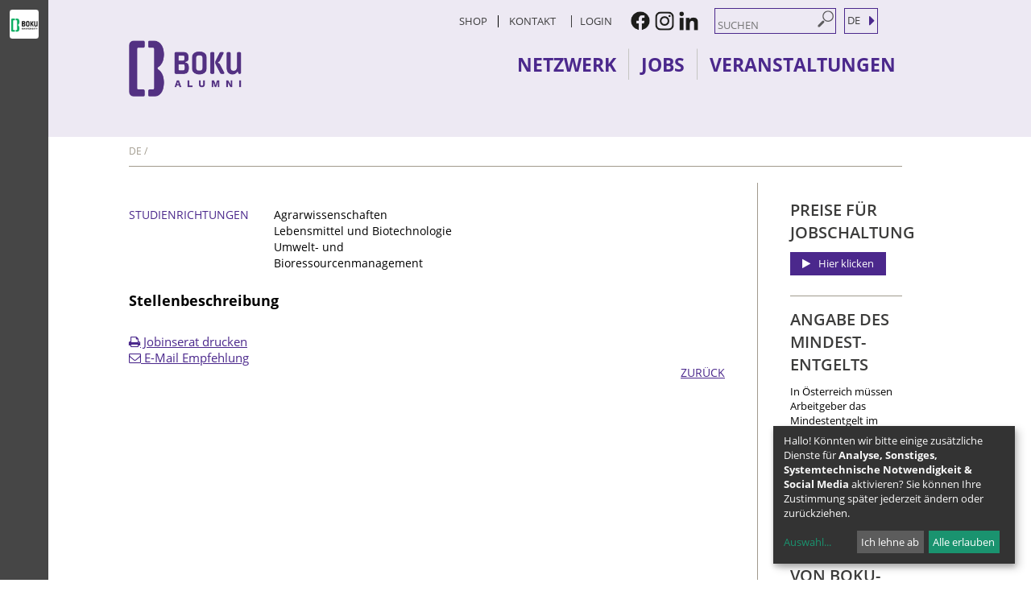

--- FILE ---
content_type: text/html; charset=UTF-8
request_url: https://alumni.boku.wien/goto/inserat/13632/Unterst__tzung_am_Biobauernmarkt
body_size: 10658
content:
<!DOCTYPE HTML PUBLIC "-//W3C//DTD HTML 4.01 Transitional//EN"
"http://www.w3.org/TR/html4/loose.dtd">

<html lang="de">
<head>
<!-- PreScripts -->





    <script>var klaroConfig = {"findme":"findme-001","htmlTexts":true,"groupByPurpose":false,"cookieName":"klaro_consent_manager","default":false,"mustConsent":false,"acceptAll":true,"hideDeclineAll":false,"hideLearnMore":false,"noticeAsModal":false,"disablePoweredBy":true,"services":[{"name":"googleanalytics","title":"Google Analytics","purposes":["analytics"],"callback":function(state, app){ if (state !== false && dataLayer) { dataLayer.push({'event': 'consent_googleanalytics'}); } }},{"name":"googlemaps","title":"Google Maps","purposes":["other"],"callback":function(state, app){ if (state !== false && dataLayer) { dataLayer.push({'event': 'consent_googlemaps'}); } }},{"name":"siteswift","title":"siteswift.connected","purposes":["essential"],"callback":function(state, app){ if (state !== false && dataLayer) { dataLayer.push({'event': 'consent_siteswift'}); } },"required":true},{"name":"youtube","title":"Youtube","purposes":["socialmedia"],"callback":function(state, app){ if (state !== false && dataLayer) { dataLayer.push({'event': 'consent_youtube'}); } }},{"name":"yumpu","title":"Yumpu","purposes":["other"],"callback":function(state, app){ if (state !== false && dataLayer) { dataLayer.push({'event': 'consent_yumpu'}); } }}],"translations":{"de":{"poweredBy":"","purposes":{"analytics":"Analyse","security":"Sicherheit","socialmedia":"Social Media","advertising":"Werbung","marketing":"Marketing","styling":"Design","essential":"Systemtechnische Notwendigkeit","other":"Sonstiges","":"Unbekannt"},"consentNotice":{"learnMore":"Auswahl"},"ok":"Alle erlauben","googleanalytics":{"description":"Google Analytics (GA) ist ein Trackingtool des US-amerikanischen Unternehmens Google LLC, das der Datenverkehrsanalyse von Webseiten (Webanalyse) dient."},"googlemaps":{"description":"Google Maps ist ein Online-Kartendienst des US-amerikanischen Unternehmens Google LLC."},"siteswift":{"description":"siteswift.connected - web development framework"},"youtube":{"description":"Die Benutzer k\u00f6nnen auf dem Portal kostenlos Videoclips ansehen, bewerten, kommentieren und selbst hochladen."},"yumpu":{"description":"Yumpu erm\u00f6glicht die Darstellung von e-PDFs die in die Webseite mittels Plug-In eingebunden werden"}},"en":{"poweredBy":"","purposes":{"analytics":"Analytics","security":"Security","socialmedia":"Social Media","advertising":"Advertising","marketing":"Marketing","styling":"Styling","essential":"Technical requirement","other":"Other","":"Undefined"},"googleanalytics":{"description":"Google Analytics is a web analytics service offered by Google that tracks and reports website traffic, currently as a platform inside the Google Marketing Platform brand."},"googlemaps":{"description":"Google Maps is a web mapping service developed by Google."},"siteswift":{"description":"siteswift.connected - web development framework"},"youtube":{"description":"Users can view, rate, comment and upload video clips on the portal free of charge."},"yumpu":{"description":"Yumpu enables displaying e-PDFs that are integrated into our website using a plug-in"}},"zz":{"privacyPolicyUrl":"\/datenschutzneu"}},"reloadPageAfterSave":true,"consentLogUrl":"https:\/\/alumni.boku.wien\/action\/cookieconsent\/ping"};</script>
    <script type="text/javascript" src="/swstatic-260108033402/resources/consent-management/index.js"></script>



<!-- Standard -->






    <title>Alumni Boku</title>
<link rel="stylesheet" type="text/css" href="/swstatic-260108033402/styles/site/mod_inserate.css" media="all">
<link rel="stylesheet" type="text/css" href="/swstatic-260108033402/styles/site/form.css" media="all">
<link rel="stylesheet" type="text/css" href="/swstatic-260108033402/styles/site/validationEngine.jquery.css" media="all">
<link rel="stylesheet" type="text/css" href="/swstatic-260108033402/styles/site/external_resources.css" media="all">
<link rel="stylesheet" type="text/css" href="/swstatic-260108033402/styles/site/common.css" media="all">
<link rel="stylesheet" type="text/css" href="/swstatic-260108033402/styles/site/list.css" media="all">
<link rel="stylesheet" type="text/css" href="/swstatic-260108033402/styles/site/detail.css" media="all">
<link rel="stylesheet" type="text/css" href="/swstatic-260108033402/styles/site/prettyPhoto.css" media="all">
<link rel="stylesheet" type="text/css" href="/swstatic-260108033402/styles/site/dyn_forms.css" media="all">
<link rel="stylesheet" type="text/css" href="/swstatic-260108033402/styles/site/jqueryUI/smoothness/jquery-ui.default.css" media="all">
<link rel="stylesheet" type="text/css" href="/swstatic-260108033402/styles/site/jqueryUI/smoothness/jquery-ui.overwrite.css" media="all">
<link rel="stylesheet" type="text/css" href="/swstatic-260108033402/swscripts/bower/dist/magnific-popup/magnific-popup.css" media="all">
<link rel="stylesheet" type="text/css" href="/swstatic-260108033402/swscripts/bower/custom/magnific-popup/magnific-popup-site.custom.css" media="all">
<link rel="stylesheet" type="text/css" href="/swstatic-260108033402/swscripts/bower/custom/animate.css/animate.min.css" media="all">
<link rel="stylesheet" type="text/css" href="/swstatic-260108033402/styles/site/layout.css" media="all">
<link rel="stylesheet" type="text/css" href="/swstatic-260108033402/styles/site/fontsize_1.css" media="all">
<link rel="stylesheet" type="text/css" href="/swstatic-260108033402/styles/site/editor_1.css" media="all">
<link rel="stylesheet" type="text/css" href="/swstatic-260108033402/styles/site/nav_tree_menu.css" media="all">
<link rel="stylesheet" type="text/css" href="/swstatic-260108033402/styles/site/mod_widget.css" media="all">
<script language="javascript" type="text/javascript" src="/swstatic-260108033402/swscripts/jquery/jquery.js"></script>
<script language="javascript" type="text/javascript" src="/swstatic-260108033402/swscripts/jquery/ui/jquery.ui.js"></script>
<script language="javascript" type="text/javascript" src="/swstatic-260108033402/swscripts/bower/dist/magnific-popup/jquery.magnific-popup.js"></script>
<script language="javascript" type="text/javascript" src="/swstatic-260108033402/swscripts/jquery/plugins/prettyPhoto/jquery.prettyPhoto.js"></script>
<script language="javascript" type="text/javascript" src="/swstatic-260108033402/swscripts/std/stdHTMLhead.js"></script>
<script language="javascript" type="text/javascript" src="/swstatic-260108033402/swscripts/bower/dist/waypoints/jquery.waypoints.min.js"></script>
<script language="javascript" type="text/javascript" src="/swstatic-260108033402/swscripts/bower/dist/css-element-queries/ResizeSensor.js"></script>
<script language="javascript" type="text/javascript" src="/swstatic-260108033402/swscripts/bower/dist/css-element-queries/ElementQueries.js"></script>
<script language="javascript" type="text/javascript" src="/swstatic-260108033402/swscripts/jquery/plugins/watermark/jquery.watermark.min.js"></script>
<script language="javascript" type="text/javascript" src="/swstatic-260108033402/swscripts/jquery/plugins/formValidator/jquery.validationEngine.js"></script>
<script language="javascript" type="text/javascript" src="/swstatic-260108033402/swscripts/jquery/plugins/formValidator/jquery.validationEngine-de.js"></script>
<script language="javascript" type="text/javascript" src="/swstatic-260108033402/swscripts/jquery/plugins/formValidator/other-validations.js"></script>
<script language="javascript" type="text/javascript" src="/swstatic-260108033402/swscripts/std/navtree.js"></script>
<script language="javascript" type="text/javascript">try { $( document ).ready(function() { $("form").append($("<input type='hidden' name='csrf-auto-token' value='75b5a686d0f2f68d'>")); $.ajaxPrefilter(function( options ) { if ( !options.beforeSend) { options.beforeSend = function (xhr) { xhr.setRequestHeader('X-CSRF-TOKEN', '75b5a686d0f2f68d');}}});}); } catch (err) {}</script>
    <meta name="robots"			content="noindex">
    <meta name="robots"			content="nofollow">
    <meta name="robots"			content="noodp">



<meta name="generator"					content="siteswift-CMS, (c)1999-2026 www.siteswift.com">
<meta name="designer"					content="Agentur Zeitpunkt Mediendesign und -produktion GmbH">

<meta http-equiv="X-UA-Compatible"		content="IE=edge">
<meta name="format-detection"			content="telephone=no">
<meta name="viewport"					content="width=device-width, initial-scale=1">

<!--  Favicon  -->
<link rel="shortcut icon" href="/swstatic-260108033402/images/favicon.ico" type="image/x-icon">
<!-- Stylesheet -->




















<!-- PostScripts -->







<script type="text/javascript" language="javascript">
$(document).ready(function(){
	$(".treeMenu ul a:not(ul ul a)").click(function(e){

		var $that = $(this);

		if (!$that.hasClass("hovered")) {
			// prevent default click function
			e.preventDefault();

			// reset elements
			$(".treeMenu *").removeClass("hovered");
			$(".treeMenu ul ul").slideUp();

			// assign function to current element
			$that.addClass("hovered");
			$that.parent().next().slideDown(500, function() {
				// restore default click function
				$that.click(function(){ return true; });
			});

		}

	});

	// close dropdown menu on outside click
	$(document).on('click', function(event) {
		if (!$(event.target).closest('.treeMenu').length) {
			$(".treeMenu *").removeClass("hovered");
			$(".treeMenu ul ul").slideUp();
		}
    });



    //--- mobile nav toggler: start ---
    $(".mobileSidebarHidden .mobileSidebarToggler, .mobileSidebarInitView .mobileSidebarToggler").click(function(){

        $("body").addClass("scrollLock mobileSidebarVisible").removeClass("mobileSidebarHidden");
        $("#topBox").prepend("<div class='clickblocker cbvisible mobileSidebarVisible'></div>");

        $(".clickblocker").click(function(){

            var $elm = $(this);
            $("body").removeClass("scrollLock mobileSidebarVisible mobileSidebarInitView").addClass("mobileSidebarHidden");
            $elm.addClass("fadeout");
            setTimeout(function(){
                $elm.remove();
                }, 700);

        });

    });


    $(".mobileSidebarVisible .mobileSidebarToggler, .closeMobileSidebar").click(function(){

            var $elm = $(".clickblocker");
            $("body").removeClass("scrollLock mobileSidebarVisible").addClass("mobileSidebarHidden");
            $elm.addClass("fadeout");
            setTimeout(function(){
                $elm.remove();
                }, 700);

    });
    //--- mobile nav toggler: end ---

    //--- mobile nav design: start ---
    $("#mobileSidebarWrapper nav").each(function(){

        var $navElm = $(this).find("ul:first");

        if ($navElm.find(".innerLink").length < 1) {

            /* -- check if link markup is ul - if not, assign class to first ul -- */
            $navElm.find("li").each(function(){
                var $subLevel = $(this).find("ul");

                var kids = this.childNodes;

                for (var i=0,len=kids.length;i<len;i++) {
                    if (kids[i].nodeName == '#text') {
                        // check if text is empty string
                        var nodeText = $.trim($(kids[i]).text());
                        if (nodeText.length > 1) {
                            // wrap text if not empty string
                            $(kids[i]).wrap('<a class="togglerText"/>');
                        }
                    }
                }

            if ($subLevel.length > 0) $(this).prepend('<a href="#" class="toggler"</a>');
                $(this).wrapInner('<div class="innerLink"></div>');
            });

            $navElm.find("a").each(function(){
                var nodeText = $(this).text();
                $(this).attr('title', nodeText);
            });

            $navElm.find(".togglerText").each(function(){
                $(this).prev(".toggler").addClass("inline");
            });

            $navElm.find(".toggler").click(function(){
                var $this = $(this);
                var $toggleElm = $(this).siblings("ul");

                if ($toggleElm.hasClass("opened")) {
                    $this.removeClass("opened");
                    $toggleElm.removeClass("opened");
                    $this.siblings().find(".opened").removeClass("opened");
                } else {
                    $this.addClass("opened");
                    $toggleElm.addClass("opened");
                }

                return false;
            });

            $navElm.find(".togglerText").click(function(){
                $(this).prev().click();
            });

            // open breadcrumb path
            $navElm.find(".breadcrumb").each(function(){
                $(this).prev().click();
            });

        }

    });
    //--- mobile nav design: end ---


    //--- media query event handler ---
    var mobi = window.matchMedia('(max-width: 1110px)');

    function checkMediaSize(e) {
        if (e.matches) {
            // ----- mobile ----
            $("body").removeClass("desktop").addClass("mobile");
            $("#logonBox .logonType").appendTo("#logonMobileBox");
        } else {
            // ----- desktop -----
            $("body").removeClass("mobile").addClass("desktop");
            $("#logonMobileBox .logonType").appendTo("#logonBox");
        }
    }

    mobi.addListener(checkMediaSize);
    checkMediaSize(mobi);

});
</script>







<!-- sectionparameter -->








    
    



<!-- section-path: site/de/inserateaendern -->
<!-- section-id: 252 -->
<!-- section-request-type: none -->
<!-- section-request-id: 0 -->

</head>
<body class="jobboersepage mobileSidebarInitView lang_de jobboerse">






<div id="startBox"></div>
<div id="printHeaderBox"></div>
<!-- *** HEADERBOX: Anfang *** -->
<div id="headerBox" class="noprint hidden">
    <!-- Seitenbereiche: Anfang -->
    <span>Seitenbereiche:</span>
    <ul>
        <li><a href="#contentBox" accesskey="0">zum Inhalt [Alt+0]</a></li>
        <li><a href="#mainnavBox" accesskey="1">zum Hauptmenü [Alt+1]</a></li>
        <li><a href="#subnavBox" accesskey="2">zum Untermenü [Alt+2]</a></li>
        <li><a href="#breadcrumbBox" accesskey="3">zur Positionsanzeige [Alt+3]</a></li>
        <li><a href="#sitemapBox" accesskey="4">zum Zusatzmenü [Alt+4]</a></li>
        <li><a href="#searchBox" accesskey="5">zur Suche [Alt+5]</a></li>
        <li><a href="#infoBox" accesskey="6">zu den Zusatzinformationen [Alt+6]</a></li>
    </ul>
    <!-- Seitenbereiche: Ende -->
    <hr>
</div>

<!--  -->

<script language="JavaScript" type="text/JavaScript">
    $(document).ready(function() {
        $('.loginItem').click(function(){
            $('#login').toggleClass('clicked');
            $('#logonBox').toggle('slow');
        });
    });


</script>

<!-- *** MOBILE NAVIGATION SIDEBAR: Anfang *** -->
<div id="mobileSidebarWrapper" class="noprint" data-sw-noindex="noindex">
        
        <div class="closeMobileSidebar"></div>
        
        <div id="mobileSidebarBox">

            <nav id="mainnavMobileBox">  
                

<div class="treeMobile"><ul class="ul1 firstul"><li class="li1 firstrow"><a href="https://alumni.boku.wien/site/de/netzwerk" class="children  firstrow item1 approved">Netzwerk</a><ul class="ul1 firstul"><li class="li1 firstrow"><a href="https://alumni.boku.wien/alumniservice" class="children  firstrow item1 approved">Alumni Service</a></li><li class="li2"><a href="https://alumni.boku.wien/infomitgliedschaft" class="children  item2 approved">Informationen zur Mitgliedschaft</a></li><li class="li3"><a href="https://alumni.boku.wien/mitgliedwerden" class="item3 approved">Mitglied werden</a></li><li class="li4"><a href="https://alumni.boku.wien/site/de/netzwerk/alumnivorstand" class="item4 approved">Alumni-Vorstand</a></li><li class="li5"><a href="https://alumni.boku.wien/alumniverbaende" class="item5 approved">Absolvent*innen-Verb&auml;nde</a></li><li class="li6"><a href="https://alumni.boku.wien/magazin" class="children  item6 approved">Magazin</a></li><li class="li7 lastrow"><a href="https://alumni.boku.wien/international" class="children  lastrow item7 approved">International</a></li></ul></li><li class="li2"><a href="https://alumni.boku.wien/site/de/jobs" class="children  item2 approved">Jobs</a><ul class="ul2"><li class="li1 firstrow"><a href="https://alumni.boku.wien/jobboerse" class="children  firstrow item1 approved">Jobb&ouml;rse</a></li><li class="li2"><a href="https://alumni.boku.wien/jobberatung" class="item2 approved">Bewerbungsberatung</a></li><li class="li3"><a href="https://alumni.boku.wien/firmenservice" class="item3 approved">Firmenservice</a></li><li class="li4"><a href="https://alumni.boku.wien/registrierung" class="item4 approved">Registrierung Arbeitgeber</a></li><li class="li5 lastrow"><a href="https://alumni.boku.wien/statistik" class="lastrow item5 approved">Statistik</a></li></ul></li><li class="li3 lastrow"><a href="https://alumni.boku.wien/site/de/veranstaltungen" class="children  lastrow item3 approved">Veranstaltungen</a><ul class="ul3 lastul"><li class="li1 firstrow"><a href="https://alumni.boku.wien/kalender" class="firstrow item1 approved">Veranstaltungskalender</a></li><li class="li2"><a href="https://alumni.boku.wien/alumnitag" class="children  item2 approved">Alumni-Tag</a></li><li class="li3"><a href="https://alumni.boku.wien/alumniclubbing" class="item3 approved">Alumni-Clubbing</a></li><li class="li4"><a href="https://alumni.boku.wien/jobtag" class="item4 approved">BOKU Jobtag</a></li><li class="li5"><a href="https://alumni.boku.wien/praktikumstag" class="item5 approved">BOKU Praktikumstag</a></li><li class="li6"><a href="https://alumni.boku.wien/videos" class="item6 approved">Online Vortr&auml;ge</a></li><li class="li7 lastrow"><a href="https://alumni.boku.wien/site/de/veranstaltungen/newsletter" class="children  lastrow item7 approved">Newsletterarchiv</a></li></ul></li></ul></div>


            </nav>

            <nav id="langnavMobileBox">
                    

<div class="treeMobile"><ul class="ul1 firstul"><li class="li1 firstrow"><div class="children  firstrow item1 approved"><a accessKey="" onclick='this.blur();' href="https://alumni.boku.wien/shop" class="children  firstrow item1 approved"><span>Shop</span></a></div></li><li class="li2 lastrow"><div class="children  lastrow item2 approved"><a accessKey="" onclick='this.blur();' href="https://alumni.boku.wien/site/de/team" class="children  lastrow item2 approved"><span>Kontakt</span></a></div></li></ul></div>


            </nav>

            <nav id="langnavMobileBox">
                

<div class="barlangMobile"><ul class="ul1 firstul"><li class="li1 firstrow"><div class="children  firstrow item1 approved"><a accessKey="" onclick='this.blur();' href="https://alumni.boku.wien/site/de/home" class="children  firstrow item1 approved"><span>DE</span></a></div></li><li class="li2 lastrow"><div class="children  lastrow item2 approved"><a accessKey="" onclick='this.blur();' href="https://alumni.boku.wien/site/en/home" class="children  lastrow item2 approved"><span>EN</span></a></div></li></ul></div>


            </nav>

            <div id="logonMobileBox"></div>

        </div>

    </div>
<!-- *** MOBILE NAVIGATION SIDEBAR: Ende *** -->
<div class="plugin"><style>
    .sidebar {
        position: fixed;
        height: 100%;
        width: 60px;
        background-color: #464646;
        text-align: center;
        display: flex;
        justify-content: center;
        padding-top: 10px;
    }
    .sidebar a:hover {
        opacity: 0.5;
    }
    @media screen and (max-width: 1110px) {
        .sidebar {
            display: none;
        }
    }
</style>

<nav class="sidebar">
    <a href="http://www.boku.ac.at">
        <img src="/swstatic-260108033402/images/site/boku_2025.png" alt="Universität für Bodenkultur" />
    </a>
</nav>
</div>
<div id="topBox" class="noprint">
    <div class="contentWrapper">
        <div id="homelinkBox">
<a href='https://alumni.boku.wien/site/de/home' title="Home"><span class="hidden">Home</span></a></div>
        <div class="mobileSidebarToggler"><span class="hidden">Hauptmenü ein-/ausblenden</span></div>
        <div id="topnavBox">
            <div id="ueber">
                

<div class="barTop"><ul class="ul1 firstul"><li class="li1 firstrow"><div class="children  firstrow item1 approved"><a accessKey="" onclick='this.blur();' href="https://alumni.boku.wien/shop" class="children  firstrow item1 approved"><span>Shop</span></a></div></li><li class="li2 lastrow"><div class="children  lastrow item2 approved"><a accessKey="" onclick='this.blur();' href="https://alumni.boku.wien/site/de/team" class="children  lastrow item2 approved"><span>Kontakt</span></a></div></li></ul></div>


            </div>
            <div id="login"><a class="loginItem" href="#"><span>Login</span></a>
                <div id="logonBox">



<div class="logonType">
	
		
	<script language="JavaScript" type="text/JavaScript">
	$(document).ready(function(){
		$('#loginForm #logonusername').watermark('username');
		$('#loginForm #logonpassword').watermark('passwort');
	});
	</script>

	<form id="loginForm" name="login" method="post" action="/site/cust_inserate_search_detail.siteswift?so=undefinedName&amp;do=undefinedName&amp;c=logon&amp;t=75b5a686d0f2f68d">
		<fieldset>
		<legend class="hidden">Login</legend>
			<label for="logonusername" class="hidden">BenutzerIn</label>
			<input name="username" id="logonusername" type="text" value="" tabindex="1">
			<label for="logonpassword" class="hidden">Passwort</label>
			<input name="password" id="logonpassword" type="password" value="" tabindex="2">
		</fieldset>
		<input name="logon" type="submit" value="einloggen" class="button login" tabindex="3">
		
				<ul class="nospacing logonLinks">
					<li>&raquo; <a href="/site/profile/profile_lost_password.siteswift?t=75b5a686d0f2f68d">Passwort vergessen</a></li>
					<li style="padding-top: 5px;">&raquo; <a href="https://alumni.boku.wien/site/de/mitgliedwerden" style="font-weight:bold;">registrieren <span class="copyright" style="font-weight:400;">(Stud./Absolv.)</span></a></li>
					<li>&raquo; <a href="https://alumni.boku.wien/site/de/firmaregistrieren" style="font-weight:bold;">registrieren <span class="copyright" style="font-weight:400;">(Arbeitgeber)</span></a></li>
				</ul>
	</form>
	

</div>
</div>
            </div>
            <div id="facebook_Icon"><a href="https://www.facebook.com/Boku-Alumniverband-604537149678440/" target="_blank"><span class="hidden">Facebook</span></a></div>
            <div id="instagram_Icon"><a href="https://www.instagram.com/boku.alumni/" target="_blank"><span class="hidden">Instagram</span></a></div>
            <div id="linkedin_Icon"><a href="https://www.linkedin.com/in/bokualumni/" target="_blank"><span class="hidden">LinkedIn</span></a></div>
            <div id="searchBox">






<script type="text/javascript" language="javascript">
$(document).ready(function(){
	$('#site_search input#FullText').watermark('SUCHEN');
	$("#site_search").validationEngine({
			validationEventTrigger: "submit",
			promptPosition: "topLeft"
		});
});

</script>
<form action="/site/search_list.siteswift?so=site_search_form&amp;do=site_search_form&amp;c=find&amp;t=75b5a686d0f2f68d" method="post" name="site_search" id="site_search">
	<span class="hidden"><label for="FullText">Suchen</label></span>
	<input class="validate[required]" type="text" id="FullText" name="FullText" value="" placeholder="SUCHEN">
	<input class="button" type="submit" value="">
</form></div>
            <div id="languageBox"><script type="text/javascript" language="javascript">
$(document).ready(function(){
	//--- langnav toggler ---
	var langCount = 0;
	var $hidLang = $(".barLang li").filter(function(key, elm){
			if ($(elm).find("div.selected").length == 0) {
				return $(elm);
			} else {
				langCount++;
			}
			
		});
	$hidLang.addClass("hidden");
	if (langCount == 0) {
		$(".barLang .li1").removeClass("hidden");
		$(".barLang .li1 a").click(function(e) {e.preventDefault()});
	} else {
		$(".barLang .selected a").click(function(e) {e.preventDefault()});
	}
	
	$("#langnavBox").click(function(){
		if ($("#langnavBox").height() < 34) {
			$hidLang.removeClass("hidden");
			$("#langnavBox").removeClass("closed");
			$("#langnavBox").animate({height: ($("#langnavBox .langnavWrapper").height()) + "px"}, 500);
		}
	});
	$("#langClose").click(function(){
		$("#langnavBox").animate({height: "32px"}, 500, "linear",function(){
				$hidLang.addClass("hidden");
				if (langCount == 0) $(".barLang .li1").removeClass("hidden");
				$("#langnavBox").addClass("closed");
			});
	});
});
</script>

<div id="langOuterWrapper">
	<div id="langnavBox" class="closed">
		<div class="langnavWrapper">
			<!-- Sprachenmenü: Anfang -->
			<span class="hidden">Sprachenmenü:</span>
			

<div class="barLang"><ul class="ul1 firstul"><li class="li1 firstrow"><div class="children  firstrow item1 approved"><a accessKey="" onclick='this.blur();' href="https://alumni.boku.wien/site/de/home" class="children  firstrow item1 approved"><span>DE</span></a></div></li><li class="li2 lastrow"><div class="children  lastrow item2 approved"><a accessKey="" onclick='this.blur();' href="https://alumni.boku.wien/site/en/home" class="children  lastrow item2 approved"><span>EN</span></a></div></li></ul></div>


			<div class="hidden noprint"><hr></div>
			<!-- Sprachenmenü: Ende -->
			<a href="#" id="langClose"><span class="hidden">close</span></a>
		</div>
	</div>
</div></div>
        </div>
        <div id="menunavBox">
            <div class="hidden">Dropdownmenü:</div>
            

<div class="treeMenu"><ul class="ul1 firstul"><li class="li1 firstrow"><div class="children  firstrow item1 approved"><a accessKey="" onclick='this.blur();' href="https://alumni.boku.wien/site/de/netzwerk" class="children  firstrow item1 approved"><span>Netzwerk</span></a></div><ul class="ul1 firstul"><li class="li1 firstrow"><div class="children  firstrow item1 approved"><a accessKey="" onclick='this.blur();' href="https://alumni.boku.wien/alumniservice" class="children  firstrow item1 approved"><span>Alumni Service</span></a></div></li><li class="li2"><div class="children  item2 approved"><a accessKey="" onclick='this.blur();' href="https://alumni.boku.wien/infomitgliedschaft" class="children  item2 approved"><span>Informationen zur Mitgliedschaft</span></a></div></li><li class="li3"><div class="item3 approved"><a accessKey="" onclick='this.blur();' href="https://alumni.boku.wien/mitgliedwerden" class="item3 approved"><span>Mitglied werden</span></a></div></li><li class="li4"><div class="item4 approved"><a accessKey="" onclick='this.blur();' href="https://alumni.boku.wien/site/de/netzwerk/alumnivorstand" class="item4 approved"><span>Alumni-Vorstand</span></a></div></li><li class="li5"><div class="item5 approved"><a accessKey="" onclick='this.blur();' href="https://alumni.boku.wien/alumniverbaende" class="item5 approved"><span>Absolvent*innen-Verb&auml;nde</span></a></div></li><li class="li6"><div class="children  item6 approved"><a accessKey="" onclick='this.blur();' href="https://alumni.boku.wien/magazin" class="children  item6 approved"><span>Magazin</span></a></div></li><li class="li7 lastrow"><div class="children  lastrow item7 approved"><a accessKey="" onclick='this.blur();' href="https://alumni.boku.wien/international" class="children  lastrow item7 approved"><span>International</span></a></div></li></ul></li><li class="li2"><div class="children  item2 approved"><a accessKey="" onclick='this.blur();' href="https://alumni.boku.wien/site/de/jobs" class="children  item2 approved"><span>Jobs</span></a></div><ul class="ul2"><li class="li1 firstrow"><div class="children  firstrow item1 approved"><a accessKey="" onclick='this.blur();' href="https://alumni.boku.wien/jobboerse" class="children  firstrow item1 approved"><span>Jobb&ouml;rse</span></a></div></li><li class="li2"><div class="item2 approved"><a accessKey="" onclick='this.blur();' href="https://alumni.boku.wien/jobberatung" class="item2 approved"><span>Bewerbungsberatung</span></a></div></li><li class="li3"><div class="item3 approved"><a accessKey="" onclick='this.blur();' href="https://alumni.boku.wien/firmenservice" class="item3 approved"><span>Firmenservice</span></a></div></li><li class="li4"><div class="item4 approved"><a accessKey="" onclick='this.blur();' href="https://alumni.boku.wien/registrierung" class="item4 approved"><span>Registrierung Arbeitgeber</span></a></div></li><li class="li5 lastrow"><div class="lastrow item5 approved"><a accessKey="" onclick='this.blur();' href="https://alumni.boku.wien/statistik" class="lastrow item5 approved"><span>Statistik</span></a></div></li></ul></li><li class="li3 lastrow"><div class="children  lastrow item3 approved"><a accessKey="" onclick='this.blur();' href="https://alumni.boku.wien/site/de/veranstaltungen" class="children  lastrow item3 approved"><span>Veranstaltungen</span></a></div><ul class="ul3 lastul"><li class="li1 firstrow"><div class="firstrow item1 approved"><a accessKey="" onclick='this.blur();' href="https://alumni.boku.wien/kalender" class="firstrow item1 approved"><span>Veranstaltungskalender</span></a></div></li><li class="li2"><div class="children  item2 approved"><a accessKey="" onclick='this.blur();' href="https://alumni.boku.wien/alumnitag" class="children  item2 approved"><span>Alumni-Tag</span></a></div></li><li class="li3"><div class="item3 approved"><a accessKey="" onclick='this.blur();' href="https://alumni.boku.wien/alumniclubbing" class="item3 approved"><span>Alumni-Clubbing</span></a></div></li><li class="li4"><div class="item4 approved"><a accessKey="" onclick='this.blur();' href="https://alumni.boku.wien/jobtag" class="item4 approved"><span>BOKU Jobtag</span></a></div></li><li class="li5"><div class="item5 approved"><a accessKey="" onclick='this.blur();' href="https://alumni.boku.wien/praktikumstag" class="item5 approved"><span>BOKU Praktikumstag</span></a></div></li><li class="li6"><div class="item6 approved"><a accessKey="" onclick='this.blur();' href="https://alumni.boku.wien/videos" class="item6 approved"><span>Online Vortr&auml;ge</span></a></div></li><li class="li7 lastrow"><div class="children  lastrow item7 approved"><a accessKey="" onclick='this.blur();' href="https://alumni.boku.wien/site/de/veranstaltungen/newsletter" class="children  lastrow item7 approved"><span>Newsletterarchiv</span></a></div></li></ul></li></ul></div>


            <div class="hidden noprint"><hr></div>
        </div>
    </div>
</div>
<div class="contentWrapper">
        <div id="breadcrumbBox">
    <!-- Positionsanzeige: Anfang -->
        <span class="hidden">Positionsanzeige:</span>
        <div class="treeBreadcrumbs"><ul><li><div class="item1 approved"><a accessKey="" onclick='this.blur();' href="https://alumni.boku.wien/site/de/home" class="item1 approved"><span>DE</span></a></div></li></ul></div>
        <div class="hidden noprint"><hr></div>
        <!-- Positionsanzeige: Ende -->
    </div>
</div>
<div id="mainBox" class="print">
    <div class="contentWrapper" class="print">
        <div id="leftBox" class="print">
                                    <!-- Inhalt: Anfang -->
            <span class="hidden">Inhalt:</span>
                    










<script type="text/javascript">

    function validate(){
        if($('#send_inserate_form').validationEngine("validate") == false){
            return false;
        }
        return true;
    }

    $(document).ready(function(){
        $('#sendMail').click(function(e){
            e.preventDefault();
            $('#sendBox').toggle();
        });
    });

    $('#send_inserate_form').validationEngine({
        validationEventTrigger: "submit"
    });

</script>
<div class="search detail searchDetail inserate inserateSearchDetail">
    <div class="header"></div>
    <div class="swTable content">
            <div class="swTableRow">
                <div class="swTableRow info" >
                    <div id="left" style="float:left;">
                        <div class="swTable">
                            <div class="swTableCell">
                                                                                                                                    <div class="swTableRow">
                                        <div class="swTableCell label">Studienrichtungen</div>
                                        <div class="swTableCell text">
                                                                                            Agrarwissenschaften <br>
                                                                                            Lebensmittel und Biotechnologie <br>
                                                                                            Umwelt- und Bioressourcenmanagement <br>
                                                                                    </div>
                                    </div>
                                                                                                                                                                                                                                                                                            </div>
                        </div>
                    </div>
                    <div id="right" style="float: right; width: 200px;">
                                            </div>
                </div>


                                <!-- <div class="imagebox" style="background-image: url();"></div> -->
                <div class="swTableRow teaser">
                    <div class="title">Stellenbeschreibung</div>
                    <div class="swslang"></div>
                </div>
                            </div>
        
    </div>


    <a href="/site/cust_inserate_search_detail.siteswift?so=site_inserate_search_detail&amp;do=site_inserate_search_detail&amp;c=printjobpdf&amp;t=75b5a686d0f2f68d" download><i class="fa fa-print"></i> Jobinserat drucken</a>
    <!--
                        <a href="" download><i class="fa fa-print"></i> Jobinserat drucken</a>
    
        -->

    <br>
    <a href="#" id="sendMail"><i class="fa fa-envelope-o"></i> E-Mail Empfehlung</a>

    <div class="modAlert">
            </div>

    <div class="sendBox" id="sendBox" style="display: none">
        <div class="ie9formfix"></div>
        <form class="swslang" action="/site/cust_inserate_search_detail.siteswift?so=site_inserate_search_detail&amp;do=site_inserate_search_detail&amp;c=sendjobmail&amp;t=75b5a686d0f2f68d" method="post" name="send_inserate_form" id="send_inserate_form">
            <div class="separator">
                <label for="sender_name"><span>Absender Name<em>*</em></span></label>
                <input type="text" name="sender_name" id="sender_name" class="validate[required]">
            </div>
            <div class="separator">
                <label for="sender_email"><span>Absender E-Mail<em>*</em></span></label>
                <input type="text" name="sender_email" id="sender_email" class="validate[required,custom[email]]">
            </div>
            <div class="separator">
                <label for="receiver_name"><span>Empfänger Name<em>*</em></span></label>
                <input type="text" name="receiver_name" id="receiver_name" class="validate[required]">
            </div>
            <div class="separator">
                <label for="receiver_email"><span>Empfänger E-Mail<em>*</em></span></label>
                <input type="text" name="receiver_email" id="receiver_email" class="validate[required,custom[email]]">
            </div>
            <a href="#" onclick="if (validate() == true){document.send_inserate_form.submit(); return false;}" class="button">E-Mail abschicken</a>
        </form>
    </div>
</div>
<div class="bottomIcons">
    <div class="iconsDetail noprint">
        <span class="linkIconLeft"><a href="javascript:history.go(-1);">ZURÜCK</a></span>
    </div>
</div>

            <div class="hidden noprint"><hr></div>
            <!-- Inhalt: Ende -->
        </div>

        <div id="rightBox" class="noprint">
                            <div id="widgetBox">
                


<div class="widget list widgetList">




<!--  ###### WIDGET: textonly : start ###### -->
	<div class="widgetItem widget_textonly ">
																	
								<div class="contentTitle hasIcon"><span class="roundIcon gallery"></span>Preise für Jobschaltung</div>
						<div class="content">
		<div class="swslang"><p><a class="sweStyle1" href="http://alumni.boku.wien/dl/utLlJKJKokoJqx4KJK/Service_berblick_BOKU_Career_Center_2025_pdf">Hier klicken</a></p></div>
	</div>
	<div class="link">
		<a href="" target=""></a>
	</div>
	<div class="clearFloat"></div>
</div>	<!--  ###### WIDGET: textonly : end ###### -->













<!--  ###### WIDGET: textonly : start ###### -->
	<div class="widgetItem widget_textonly ">
																	
								<div class="contentTitle hasIcon"><span class="roundIcon gallery"></span>Angabe des Mindest­entgelts</div>
						<div class="content">
		<div class="swslang"><p>In Österreich müssen Arbeitgeber das Mindestentgelt im Stelleninserat <strong>verpflichtend </strong>angeben. </p>

<p style="text-align:center;"> </p>

<p><a class="sweStyle1" href="https://www.wko.at/einstellen/angabe-mindestentgelts-stelleninserat#heading_Mindestentgelt">Mehr Infos</a></p></div>
	</div>
	<div class="link">
		<a href="" target=""></a>
	</div>
	<div class="clearFloat"></div>
</div>	<!--  ###### WIDGET: textonly : end ###### -->













<!--  ###### WIDGET: textonly : start ###### -->
	<div class="widgetItem widget_textonly ">
					<!-- if link_target not "standard" -> i.e. 'empty' -->
																									
								<div class="contentTitle hasIcon"><span class="roundIcon gallery"></span>Gehälter von BOKU-Alumni</div>
						<div class="content">
		<div class="swslang"><p><a href="https://boku.ac.at/universitaetsleitung/rektorat/stabsstellen/qm/themen/absolventinnenstudien-an-der-boku/atrack-absolventinnentracking/atrack-ergebnisse-zu-einkommen#c374190">Ergebnisse zu Einstiegsgehälter bzw. Einkommen von BOKU-Alumni.</a></p></div>
	</div>
	<div class="link">
		<a href="https://boku.ac.at/universitaetsleitung/rektorat/stabsstellen/qm/themen/absolventinnenstudien-an-der-boku/atrack-absolventinnentracking/atrack-ergebnisse-zu-einkommen#c374190" target="_self"></a>
	</div>
	<div class="clearFloat"></div>
</div>	<!--  ###### WIDGET: textonly : end ###### -->






















<!--  ###### WIDGET: autobanner : start ###### -->
<div class="widgetItem widget_autobanner lastRow">

                
    
<div class="listLogos">

            <div class="widgetItem widgetAdvertList blockLogo">
            <a href="https://info.bml.gv.at/employer-branding" target="_blank" title="https://info.bml.gv.at/employer-branding" alt="https://info.bml.gv.at/employer-branding"><img src="/img/1e/fe/3d384bf0e7b170925422/-BMLUK_Logo.jpg" width="800" height="253" alt="https://info.bml.gv.at/employer-branding" title="https://info.bml.gv.at/employer-branding" title="https://info.bml.gv.at/employer-branding" alt="https://info.bml.gv.at/employer-branding" style="width: 100%; height: auto; max-width: 100%;"></a>
        </div>
    

            <div class="widgetItem widgetAdvertList blockLogo">
            <a href="https://www.takedajobs.com/search-jobs/%C3%96sterreich/1113/2/2782113/47x33333/13x33333/25/2" target="_blank" title="https://www.takedajobs.com/search-jobs/%C3%96sterreich/1113/2/2782113/47x33333/13x33333/25/2" alt="https://www.takedajobs.com/search-jobs/%C3%96sterreich/1113/2/2782113/47x33333/13x33333/25/2"><img src="/img/eb/2f/86c73401be894772033a/--Takeda_logo_neu.png" width="200" height="99" alt="https://www.takedajobs.com/search-jobs/%C3%96sterreich/1113/2/2782113/47x33333/13x33333/25/2" title="https://www.takedajobs.com/search-jobs/%C3%96sterreich/1113/2/2782113/47x33333/13x33333/25/2" title="https://www.takedajobs.com/search-jobs/%C3%96sterreich/1113/2/2782113/47x33333/13x33333/25/2" alt="https://www.takedajobs.com/search-jobs/%C3%96sterreich/1113/2/2782113/47x33333/13x33333/25/2" style="width: 100%; height: auto; max-width: 100%;"></a>
        </div>
    

            <div class="widgetItem widgetAdvertList blockLogo">
            <a href="https://careers.icrc.org/" target="_blank" title="https://careers.icrc.org/" alt="https://careers.icrc.org/"><img src="/img/4e/6a/d3e8cddc2e52015ce6d5/-images.png" width="275" height="183" alt="https://careers.icrc.org/" title="https://careers.icrc.org/" title="https://careers.icrc.org/" alt="https://careers.icrc.org/" style="width: 100%; height: auto; max-width: 100%;"></a>
        </div>
    

            <div class="widgetItem widgetAdvertList blockLogo">
            <a href="https://karriere.bundesforste.at/Jobs" target="_blank" title="https://karriere.bundesforste.at/Jobs" alt="https://karriere.bundesforste.at/Jobs"><img src="/img/25/97/a34f7c86995c436b2d48/Druck-_st__Bundesforste.jpg" width="300" height="71" alt="https://karriere.bundesforste.at/Jobs" title="https://karriere.bundesforste.at/Jobs" title="https://karriere.bundesforste.at/Jobs" alt="https://karriere.bundesforste.at/Jobs" style="width: 100%; height: auto; max-width: 100%;"></a>
        </div>
    

            <div class="widgetItem widgetAdvertList blockLogo">
            <a href="https://careers.octapharma.com/" target="_blank" title="https://careers.octapharma.com/" alt="https://careers.octapharma.com/"><img src="/img/ac/2d/626c84edce78508f0762/-octapharma_rgb.png" width="300" height="48" alt="https://careers.octapharma.com/" title="https://careers.octapharma.com/" title="https://careers.octapharma.com/" alt="https://careers.octapharma.com/" style="width: 100%; height: auto; max-width: 100%;"></a>
        </div>
    

            <div class="widgetItem widgetAdvertList blockLogo">
            <a href="https://www.myability.jobs/at" target="_blank" title="https://www.myability.jobs/at" alt="https://www.myability.jobs/at"><img src="/img/de/f9/86110d6d4d59507a1bbc/-logo-myability_jobs-jobplattform-jobsuche-mit-behinderung-transp_938x537px.png" width="560" height="315" alt="https://www.myability.jobs/at" title="https://www.myability.jobs/at" title="https://www.myability.jobs/at" alt="https://www.myability.jobs/at" style="width: 100%; height: auto; max-width: 100%;"></a>
        </div>
    

            <div class="widgetItem widgetAdvertList blockLogo">
            <a href="https://boku.ac.at/wissenschaftliche-initiativen/zentrum-fuer-agrarwissenschaften/boku-praxisnetzwerk" target="_blank" title="https://boku.ac.at/wissenschaftliche-initiativen/zentrum-fuer-agrarwissenschaften/boku-praxisnetzwerk" alt="https://boku.ac.at/wissenschaftliche-initiativen/zentrum-fuer-agrarwissenschaften/boku-praxisnetzwerk"><img src="/img/a0/80/b6ad23ce7dac6d06fc3f/-Download.png" width="292" height="173" alt="https://boku.ac.at/wissenschaftliche-initiativen/zentrum-fuer-agrarwissenschaften/boku-praxisnetzwerk" title="https://boku.ac.at/wissenschaftliche-initiativen/zentrum-fuer-agrarwissenschaften/boku-praxisnetzwerk" title="https://boku.ac.at/wissenschaftliche-initiativen/zentrum-fuer-agrarwissenschaften/boku-praxisnetzwerk" alt="https://boku.ac.at/wissenschaftliche-initiativen/zentrum-fuer-agrarwissenschaften/boku-praxisnetzwerk" style="width: 100%; height: auto; max-width: 100%;"></a>
        </div>
    

            <div class="widgetItem widgetAdvertList blockLogo">
            <a href="https://www.obi.at/karriere/" target="_blank" title="https://www.obi.at/karriere/" alt="https://www.obi.at/karriere/"><img src="/img/18/72/1a49c919a3cb932a0aee/-OBI.png" width="300" height="75" alt="https://www.obi.at/karriere/" title="https://www.obi.at/karriere/" title="https://www.obi.at/karriere/" alt="https://www.obi.at/karriere/" style="width: 100%; height: auto; max-width: 100%;"></a>
        </div>
    

            <div class="widgetItem widgetAdvertList blockLogo">
            <a href="https://careers.un.org/home?language=en" target="_blank" title="https://careers.un.org/home?language=en" alt="https://careers.un.org/home?language=en"><img src="/img/6e/bf/777055df0c1487c54140/-Download_1_.png" width="464" height="109" alt="https://careers.un.org/home?language=en" title="https://careers.un.org/home?language=en" title="https://careers.un.org/home?language=en" alt="https://careers.un.org/home?language=en" style="width: 100%; height: auto; max-width: 100%;"></a>
        </div>
    

            <div class="widgetItem widgetAdvertList blockLogo">
            <a href="https://jobs.ages.at/Jobs" target="_blank" title="https://jobs.ages.at/Jobs" alt="https://jobs.ages.at/Jobs"><img src="/img/4c/31/fd6deedb81abdf622b6e/-AGES.png" width="300" height="300" alt="https://jobs.ages.at/Jobs" title="https://jobs.ages.at/Jobs" title="https://jobs.ages.at/Jobs" alt="https://jobs.ages.at/Jobs" style="width: 100%; height: auto; max-width: 100%;"></a>
        </div>
    
</div>

<style>
    .listLogos .blockLogo {
        width:139px; height: auto;
    }

    #jobList td.td5 {
        padding: 15px 0 15px 0;
    }

    #jobList .div5 {
        display: flex;
        flex-direction: row;
        justify-content: space-between;
        align-items: center;
    }
    #jobList .blockLogo {
        /*outline: 1px solid red;*/
        width:139px; height: auto;
    }

    #jobList td.td10 {
        padding: 15px 0 15px 0;
    }

    #jobList .div10 {
        display: flex;
        flex-direction: row;
        justify-content: space-between;
        align-items: center;
    }

    #jobList td.td15 {
        padding: 15px 0 15px 0;
    }

    #jobList .div15 {
        display: flex;
        flex-direction: row;
        justify-content: space-between;
        align-items: center;
    }

    #jobList .blockLogo {
        /*outline: 1px solid red;*/
        width:139px; height: auto;
    }
</style>

<script>

    function reorderLogos() {

        // calc the number of logos per row based on the current visible table width
        const tableWidth = $('#jobList').width();
        const standardLogoWidth = 139;
        const standardLogoSpace = 10;

        const numLogosPerLine = Math.floor((tableWidth + standardLogoSpace) / (standardLogoWidth + standardLogoSpace));
        if (numLogosPerLine <= 0) {
            return;
        }

        const $logos = $('.listLogos .blockLogo');
        let elmContainer5 = null;
        let elmContainer10 = null;
        let elmContainer15 = null;
        $logos.each(function(idx, elm) {
            if (idx < numLogosPerLine) {
                // move these to pos5
                if (elmContainer5 == null) {
                    elmContainer5 = $('#jobList .tr5').remove();
                    elmContainer5 = $('<tr class="tr5"></tr>').insertAfter($('.jobrow.pos5'));
                    elmContainer5 = $('<td class="td5" colspan="4"></td>').appendTo(elmContainer5);
                    elmContainer5 = $('<div class="div5"></div>').appendTo(elmContainer5);
                }

                let $newLogo = $('<div class="blockLogo"></div>').html($(elm).html());
                elmContainer5.append($newLogo);
                $(elm).hide();

            } else if (idx < (numLogosPerLine*2)) {
                // move these to pos10
                if (elmContainer10 == null) {
                    elmContainer10 = $('#jobList .tr10').remove();
                    elmContainer10 = $('<tr class="tr10"></tr>').insertAfter($('.jobrow.pos10'));
                    elmContainer10 = $('<td class="td10" colspan="4"></td>').appendTo(elmContainer10);
                    elmContainer10 = $('<div class="div10"></div>').appendTo(elmContainer10);
                }

                let $newLogo = $('<div class="blockLogo"></div>').html($(elm).html());
                elmContainer10.append($newLogo);
                $(elm).hide();
            } else if (idx < (numLogosPerLine*3)) {
                // move these to pos10
                if (elmContainer15 == null) {
                    elmContainer15 = $('#jobList .tr15').remove();
                    elmContainer15 = $('<tr class="tr15"></tr>').insertAfter($('.jobrow.pos15'));
                    elmContainer15 = $('<td class="td15" colspan="4"></td>').appendTo(elmContainer15);
                    elmContainer15 = $('<div class="div15"></div>').appendTo(elmContainer15);
                }

                let $newLogo = $('<div class="blockLogo"></div>').html($(elm).html());
                elmContainer15.append($newLogo);
                $(elm).hide();
            }
            else {
                // leave as is
                $(elm).show();
            }
        });
    }

    $(document).ready(function() {
        reorderLogos();
    });
    $(window).resize(function() {
        reorderLogos();
    });

</script>
</div><!--  ###### WIDGET: autobanner : end ###### -->

</div>
                </div>
                    </div>
    </div>
    <div class="clearFloat"></div>
</div>
<div id="bottomBox" class="noprint">
    <div class="contentWrapper" class="print">
        <div id="sitemapBox">
            <!-- Sitemapmenü: Anfang -->
            <span class="hidden">Sitemapmenü:</span>
            

<div class="treeSitemap"><ul class="ul1 firstul"><li class="li1 firstrow"><div class="children  firstrow item1 approved"><a accessKey="" onclick='this.blur();' href="http://www.boku.ac.at/" class="children  firstrow item1 approved" target="_blank"><span>Boku</span></a></div><ul class="ul1 firstul"><li class="li1 firstrow"><div class="firstrow item1 approved"><a accessKey="" onclick='this.blur();' href="http://www.boku.ac.at/universitaetsleitung/rektorat/stabsstellen/oeffentlichkeitsarbeit/themen/geschichte/" class="firstrow item1 approved" target="_blank"><span>Geschichte</span></a></div></li><li class="li2"><div class="item2 approved"><a accessKey="" onclick='this.blur();' href="http://www.boku.ac.at/management-administration/" class="item2 approved" target="_blank"><span>Organisation</span></a></div></li><li class="li3"><div class="item3 approved"><a accessKey="" onclick='this.blur();' href="http://www.boku.ac.at/forscherinnen/" class="item3 approved" target="_blank"><span>Forschung</span></a></div></li><li class="li4"><div class="item4 approved"><a accessKey="" onclick='this.blur();' href="http://www.boku.ac.at/studienangebot/" class="item4 approved" target="_blank"><span>Studien</span></a></div></li><li class="li5"><div class="item5 approved"><a accessKey="" onclick='this.blur();' href="https://boku.ac.at/weiterbildungsakademie/" class="item5 approved" target="_blank"><span>Weiterbildung</span></a></div></li><li class="li6 lastrow"><div class="lastrow item6 approved"><a accessKey="" onclick='this.blur();' href="http://www.boku.ac.at/universitaetsleitung/rektorat/stabsstellen/oeffentlichkeitsarbeit/themen/presseaussendungen/" class="lastrow item6 approved" target="_blank"><span>Aktuelles</span></a></div></li></ul></li><li class="li2"><div class="children  item2 approved"><a accessKey="" onclick='this.blur();' href="https://alumni.boku.wien/site/de/netzwerk" class="children  item2 approved"><span>Netzwerk</span></a></div><ul class="ul2"><li class="li1 firstrow"><div class="children  firstrow item1 approved"><a accessKey="" onclick='this.blur();' href="https://alumni.boku.wien/alumniservice" class="children  firstrow item1 approved"><span>Alumni Service</span></a></div></li><li class="li2"><div class="children  item2 approved"><a accessKey="" onclick='this.blur();' href="https://alumni.boku.wien/infomitgliedschaft" class="children  item2 approved"><span>Informationen zur Mitgliedschaft</span></a></div></li><li class="li3"><div class="item3 approved"><a accessKey="" onclick='this.blur();' href="https://alumni.boku.wien/mitgliedwerden" class="item3 approved"><span>Mitglied werden</span></a></div></li><li class="li4"><div class="item4 approved"><a accessKey="" onclick='this.blur();' href="https://alumni.boku.wien/site/de/netzwerk/alumnivorstand" class="item4 approved"><span>Alumni-Vorstand</span></a></div></li><li class="li5"><div class="item5 approved"><a accessKey="" onclick='this.blur();' href="https://alumni.boku.wien/alumniverbaende" class="item5 approved"><span>Absolvent*innen-Verb&auml;nde</span></a></div></li><li class="li6"><div class="children  item6 approved"><a accessKey="" onclick='this.blur();' href="https://alumni.boku.wien/magazin" class="children  item6 approved"><span>Magazin</span></a></div></li><li class="li7 lastrow"><div class="children  lastrow item7 approved"><a accessKey="" onclick='this.blur();' href="https://alumni.boku.wien/international" class="children  lastrow item7 approved"><span>International</span></a></div></li></ul></li><li class="li3"><div class="children  item3 approved"><a accessKey="" onclick='this.blur();' href="https://alumni.boku.wien/site/de/jobs" class="children  item3 approved"><span>Jobs</span></a></div><ul class="ul3"><li class="li1 firstrow"><div class="children  firstrow item1 approved"><a accessKey="" onclick='this.blur();' href="https://alumni.boku.wien/jobboerse" class="children  firstrow item1 approved"><span>Jobb&ouml;rse</span></a></div></li><li class="li2"><div class="item2 approved"><a accessKey="" onclick='this.blur();' href="https://alumni.boku.wien/jobberatung" class="item2 approved"><span>Bewerbungsberatung</span></a></div></li><li class="li3"><div class="item3 approved"><a accessKey="" onclick='this.blur();' href="https://alumni.boku.wien/firmenservice" class="item3 approved"><span>Firmenservice</span></a></div></li><li class="li4"><div class="item4 approved"><a accessKey="" onclick='this.blur();' href="https://alumni.boku.wien/registrierung" class="item4 approved"><span>Registrierung Arbeitgeber</span></a></div></li><li class="li5"><div class="item5 approved"><a accessKey="" onclick='this.blur();' href="https://alumni.boku.wien/statistik" class="item5 approved"><span>Statistik</span></a></div></li><li class="li6"><div class="item6 approved"><a accessKey="" onclick='this.blur();' href="https://alumni.boku.wien/datenschutz" class="item6 approved"><span>Datenschutz</span></a></div></li><li class="li7 lastrow"><div class="lastrow item7 approved"><a accessKey="" onclick='this.blur();' href="https://alumni.boku.wien/site/de/jobs/impressum" class="lastrow item7 approved"><span>Impressum</span></a></div></li></ul></li><li class="li4 lastrow"><div class="children  lastrow item4 approved"><a accessKey="" onclick='this.blur();' href="https://alumni.boku.wien/site/de/veranstaltungen" class="children  lastrow item4 approved"><span>Veranstaltungen</span></a></div><ul class="ul4 lastul"><li class="li1 firstrow"><div class="firstrow item1 approved"><a accessKey="" onclick='this.blur();' href="https://alumni.boku.wien/kalender" class="firstrow item1 approved"><span>Veranstaltungskalender</span></a></div></li><li class="li2"><div class="children  item2 approved"><a accessKey="" onclick='this.blur();' href="https://alumni.boku.wien/alumnitag" class="children  item2 approved"><span>Alumni-Tag</span></a></div></li><li class="li3"><div class="item3 approved"><a accessKey="" onclick='this.blur();' href="https://alumni.boku.wien/alumniclubbing" class="item3 approved"><span>Alumni-Clubbing</span></a></div></li><li class="li4"><div class="item4 approved"><a accessKey="" onclick='this.blur();' href="https://alumni.boku.wien/jobtag" class="item4 approved"><span>BOKU Jobtag</span></a></div></li><li class="li5"><div class="item5 approved"><a accessKey="" onclick='this.blur();' href="https://alumni.boku.wien/praktikumstag" class="item5 approved"><span>BOKU Praktikumstag</span></a></div></li><li class="li6"><div class="item6 approved"><a accessKey="" onclick='this.blur();' href="https://alumni.boku.wien/videos" class="item6 approved"><span>Online Vortr&auml;ge</span></a></div></li><li class="li7 lastrow"><div class="children  lastrow item7 approved"><a accessKey="" onclick='this.blur();' href="https://alumni.boku.wien/site/de/veranstaltungen/newsletter" class="children  lastrow item7 approved"><span>Newsletterarchiv</span></a></div></li></ul></li></ul></div>


            <div class="hidden noprint"><hr></div>
            <!-- Sitemapmenü: Ende -->
        </div>
        <div class="clearFloat"></div>
        <div id="addressBox">
            <div class="address_name">Alumnidachverband der Universität für Bodenkultur Wien</div>
<div class="address"><span>Gregor Mendel-Straße 33, Südliches Turmzimmer, 1180 Wien</span><span>Telefon (+43 1) 47654/10440</span>Mo - Do</span><span>9.00 Uhr - 12.00 Uhr, 13.00 Uhr - 16.00 Uhr</span></div>        </div>
        <div class="clearFloat"></div>
    </div>
</div>

<!-- *** MAIN-LAYOUT: Ende *** -->

<div id="printFooterBox"><!-- <strong></strong> --></div>
<a href="#startBox" class="hidden">nach oben springen</a>






</body>
</html>



--- FILE ---
content_type: text/css
request_url: https://alumni.boku.wien/swstatic-260108033402/styles/site/mod_inserate.css
body_size: 1589
content:
/* --- module: inserate --- */

/* --- common --- */

/* --- header --- */
#inserateHeader {
	color: #4B288C;
	margin-bottom: 30px;
}
#inserateHeader form {
	background: none repeat scroll 0 0 #ede9f3;
	padding: 10px 10px 15px 10px;
}
#inserateHeader .listFilter {
	font-weight: 400;
	cursor: pointer;
	float: left;
	position: absolute;
	margin: 150px 0px 0px 0px;
}
#inserateHeader .listFilter .link {
	font-weight: 500;
}
#inserateHeader .barSub .li2 span {
	background-image: url(../../images/site/inserate_icon_job_insert.png);
}
#inserateHeader .barSub .li3 span {
	background-image: url(../../images/site/inserate_icon_job_recruiting.png);
}

/* --- search list --- */
.inserateSearchList {}
.inserateSearchList #inserate_search {
	padding: 0px 0px 50px 0px;
}
.inserateSearchList #inserate_search .swTable {
	width: 100%;
}
.inserateSearchList #inserate_search .swTableCell {
	padding: 0px 0px 30px 0px;
}
.inserateSearchList #inserate_search .button.filter {
	width: 100%;
	padding: 7px 0px 7px 0px;
	margin: 40px 0px 0px 0px;
	background-color: #D72E50;
}
.inserateSearchList #inserate_search .button.reset {
	margin: 20px 0px 0px 0px;
}
.inserateSearchList #inserate_search .button.filter:hover {
	background-color: #dddddd;
}
.inserateSearchList #inserate_search .swTable label {
	font-weight: 700;
	display: block;
	padding: 0px 0px 5px 0px;
}
.inserateSearchList #inserate_search .swTable label span {
	color: #96A8A9;
	font-weight: 400;
}

.inserateSearchList #jobList {
	_border-collapse: collapse;
}
.inserateSearchList #jobList th {
	text-align: left;
}
.inserateSearchList #jobList td {
	border-bottom: 1px solid #E1E6E7;
	padding: 15px 15px 15px 0px;
}
.inserateSearchList #jobList .noResult {}

/* --- search detail --- */
.inserateSearchDetail {}
.inserateSearchDetail .swTable {
	width: 98%;
}
.inserateSearchDetail .header {
	color: #4B288C;
	padding: 0px 0px 20px 0px;
}
.inserateSearchDetail .content {
	padding: 0px 0px 20px 0px;
}
.inserateSearchDetail .info .label {
	text-transform: uppercase;
	color: #4B288C;
	width: 180px;
}
.inserateSearchDetail .image img {
	margin: 0px 0px 20px 0px;
	max-width: 100%;
	height: auto;
}
.inserateSearchDetail .teaser .title {
	font-weight: 700;
	padding: 20px 0px 0px 0px;
}
.corporate img {
	max-width: 770px;
	height: auto;
}
/* --- sendBox --- */
.sendBox {
	padding: 20px 0px 0px 0px;
}
.sendBox form.swslang .separator label span, .sendBox form.swslang .separatorLast label span {
	width: 200px;
}
.sendBox form.swslang .separator {
	border-bottom: 10px solid #ffffff;
}
.sendBox .button {
	background-color: #4B288C;
	margin: 10px 0 0 19px !important;
	padding: 2px 8px;
}
/* --- search filter --- */
#inserateHeader .filter {
	_top: 135px !important;
	width: 740px;
}

#inserate_search_ .checkboxblock {
	width: 600px;
	background-color: #eceeee;
	left: 0px;
	top: 80px;
	position: absolute;
	padding: 20px 20px 50px 20px;
	color: #4B288C;
}
#inserate_search_ .boxBlock {
	float: left;
	width: 317px;
}
#inserate_search_ .boxBlock.leftSelectBox {
	margin-left: 0px;
	width: 317px;
}
#inserate_search_ .boxBlock.rightSelectBox {
	margin-right: 0px;
	width: 317px;
}
#inserate_search_ .checkboxblock .cbx .cb {
	float: left;
	margin: 0px 0px 0px -30px;
}
#inserate_search_ .checkboxblock .cbx {
	padding: 5px 0px 5px 30px;
}
#inserate_search_ .checkboxblock .closeCheckBoxSelection {
	background-color: #4B288C;
	color: #ffffff;
	text-decoration: none;
	display: block;
	padding: 5px 0px 5px 0px;
	clear: both;
	position: absolute;
	right: 0px;
	bottom: 0px;
	width: 100%;
	text-align: center;
}
#inserate_search_ .checkboxblock .closeCheckBoxSelection:hover {
	opacity: 0.5;
}
#inserate_search_ .searchMenu {
	_width: 150px;
	float: left;
}
#inserate_search_ .searchMenu ul {
	display: table;
	width: 100%;
}
#inserate_search_ .searchMenu li {
	display: table-cell;
}
#inserate_search_ .searchMenu li.jsucheInput {
	width: 100%;
}
#inserate_search_ .searchMenu li.jsucheInput input {
	float: left;
	padding: 4px 3px 3px 3px;
	margin-bottom: -7px;
}
#inserate_search_ .searchMenu li.jsucheInput .button {
	border: medium none;
	display: inline-block;
	background-color: transparent;
	background-image: url(../../images/site/search_icon.png);
	background-repeat: no-repeat;
	background-position: center center;
	float: left;
	font-size: 0px;
	height: 25px;
	line-height: 0px;
	overflow: hidden;
	text-indent: -1000em;
	width: 30px;
	margin-bottom: -7px;
}
#inserate_search_ .searchMenu li.jsucheItem {
	padding: 0px 0px 20px 0px;
}
#inserate_search_ .searchMenu li .menuItem {
	background-image: url(../../images/site/icon_arrow_green_small_down.png);
	background-repeat: no-repeat;
	background-position: center 50px;
	padding: 20px 10px 20px 10px;
	text-decoration: none;
	text-transform: uppercase;
	color: #4B288C;
	display: block;
	border-right: 1px solid #E1E6E7;
}
#inserate_search_ .searchMenu li.lastRow .menuItem {
	display: block;
	border-right: 0px;
}
#inserate_search_ .searchMenu li .menuItem:hover, #inserate_search_ .searchMenu li.selected,  #inserate_search_ .searchMenu li.selected .menuItem {
	color: #000000;
	background: #eceeee;
}
#inserate_search_ .filteroptions {
	float: left;
	cursor: pointer;
	text-decoration: none;
	text-transform: uppercase;
	padding: 4px 0px 0px 30px;
}
#inserate_search_ .jobstoday {
	float: right;
	text-transform: uppercase;
	padding: 4px 0px 0px 0px;
}
.findFilterBox {
	color: #4B288C;
	width: 270px;
	background: none repeat scroll 0 0 #EDE9F3;
	margin: 0px 0px 0px 200px;
	position: absolute;
	z-index: 5;
}
.findFilterBox #tags {
	padding: 10px 10px 15px 10px;
}
.findFilterBox #info_text {
	text-transform: uppercase;
	text-align: center;
	color: #ffffff;
	background-color: #4B288C;
	padding: 3px 0px 3px 0px;
}
#jobsearchreset_btn {
	float: right;
	background-color: transparent;
	text-transform: uppercase;
	color: #3c3c3b !important;
	padding: 4px 8px 0px 8px;
}



--- FILE ---
content_type: text/css
request_url: https://alumni.boku.wien/swstatic-260108033402/styles/site/form.css
body_size: 590
content:
/*-- width + margin settings --*/
form.swslang label {
	width: 140px;
	display: inline-block;
}
form.swslang input.button, form.swslang button.button {
	margin: 20px 0px 0px 147px;
}
form.swslang input, form.swslang input.modAlert, form.swslang textarea, form.swslang textarea.modAlert {
	width: calc(100% - 145px);
}
form.swslang input.rb, form.swslang input.cb, form.swslang .checkbox input.modAlert, form.swslang input.button  {
	width: auto;
}


/* ---- form.swslang basic styles ----  */
form.swslang .header {
	padding: 0px 10px 0px 10px;
	margin: 10px 0px 10px 0px;
	font-weight: normal;
	color: #444444;
}
form.swslang em {
	color: #FF0000;
	font-style: normal;
	font-weight: bold;
}
form.swslang .hiddenLabel {
	display: none !important;
}
form.swslang fieldset {
	border-top: 4px solid #eee;
	border-bottom: 0px;
	border-left: 0px;
	border-right: 0px;
	margin: 10px 0px 0px 0px;
}
form.swslang fieldset fieldset {
	border: 0px;
	margin: 0px;
	border-bottom: 1px solid #f5f5f5;
	padding: 2px 0px 2px 0px;
}
form.swslang fieldset fieldset legend {
	padding: 0px;
	margin: 0px;
	color: #6b6b6b;
}
form.swslang .separator label span, form.swslang .separatorLast label span {
	width: 120px;
	display: block;
	float: left;
}
form.swslang label.modAlert {
	margin-left: 120px;
	display: block;
	width: auto;
}
form.swslang fieldset fieldset label.modAlert {
	margin-left: 120px;
}
form.swslang .separator, form.swslang .separatorLast {
	padding: 2px 0px 2px 20px;
	clear: both;
}
form.swslang fieldset .infoText {
	padding: 0px 0px 20px 20px;
	clear: both;
}
form.swslang .separator {
	border-bottom: 1px solid #f5f5f5;
}
/* ---- single line design ----  */
form.swslang .singleLine,  form.swslang .singleLine label.modAlert {
	padding-left: 137px;
}
form.swslang fieldset fieldset .singleLine, form.swslang fieldset fieldset .singleLine label.modAlert {
	padding-left: 120px;
}
form.swslang .singleLine input.modAlert {
	border: 0px !important;
}
form.swslang .singleLine label input.cb, form.swslang .singleLine label input.rb {
	float: left;
}
form.swslang .singleLine label {
	width: auto;
}
form.swslang .singleLine label span {
	float: none;
	width: auto;
	padding: 3px 0px 0px 25px;
}







--- FILE ---
content_type: text/css
request_url: https://alumni.boku.wien/swstatic-260108033402/styles/site/common.css
body_size: 4302
content:
@import 'swslang.css';*,:after,:before{-webkit-box-sizing:border-box;box-sizing:border-box}html{font-size:10px!important}body{margin:0px;padding:0px;background-color:#ffffff}body.plain{padding:0px;margin:0px;background:#ffffff}body,td{font-family:"Open Sans",sans-serif!important;font-weight:400;color:#000000}hr{height:0px;border:0px;border-bottom:1px solid #E4E4E4}a,a:active{color:#4B288C;text-decoration:underline}a:hover{color:#6d4fa4;text-decoration:none}a img{border:0px}form{margin:0px}legend{display:table}input,select,textarea{padding:3px;border:1px solid #D3D3D3;background-color:#ffffff;font-family:"Open Sans",sans-serif!important}select{padding:2px}input.cb,input.image,input.rb,input[type=checkbox],input[type=radio]{padding:0px;border:0px;background:none;width:auto}button,button.button,input.button,input.cb,input.image,input.rb,label{cursor:pointer}a.button,button,button.button,input.button,input[type=button]{padding:2px 8px 2px 8px;border:none;background-color:#4B288C;color:#ffffff!important;width:auto;text-decoration:none;display:inline-block;cursor:pointer}button,button.button{padding:5px 8px 5px 8px}a.button:hover,button.button:hover,button:hover,input.button:hover,input[type=button]:hover{opacity:0.7}button.btnDisabled,input.btnDisabled{opacity:0.5;cursor:default}.clearFloat{clear:both}.clearFloat hr{display:none}.hidden{position:absolute;left:-1000em;top:-1000em;height:1px;width:1px}.nospacing{margin:0px;padding:0px;list-style:none}.maxwidth{width:100%;box-sizing:border-box;-moz-box-sizing:border-box;-webkit-box-sizing:border-box}.islink{cursor:pointer}.swTable,.table{display:table}.swTableRow,.tablerow{display:table-row}.swTableCell,.tablecell{display:table-cell}.clickblocker{position:fixed;top:0;bottom:0;left:0;right:0;z-index:600}.scrollLock{overflow:hidden}@-webkit-keyframes cb-fade-in{0%{background-color:rgba(0,0,0,0)}to{background-color:rgba(0,0,0,0.2)}}@keyframes cb-fade-in{0%{background-color:rgba(0,0,0,0)}to{background-color:rgba(0,0,0,0.2)}}.clickblocker.cbvisible{-webkit-animation:cb-fade-in 0.5s forwards;animation:cb-fade-in 0.5s forwards}@-webkit-keyframes cb-fade-out{0%{background-color:rgba(0,0,0,0.2)}to{background-color:rgba(0,0,0,0)}}@keyframes cb-fade-out{0%{background-color:rgba(0,0,0,0.2)}to{background-color:rgba(0,0,0,0)}}.clickblocker.cbvisible.fadeout{-webkit-animation:cb-fade-out 0.5s forwards;animation:cb-fade-out 0.5s forwards}.has-bkg-image{background-repeat:no-repeat;background-position:center;background-size:cover}[data-animation-effect]{opacity:0}[data-animation-effect].animated{opacity:1}.modTitle{padding:0px 0px 5px 0px}.modSubTitle,.modTitle,.modTitle a{color:#000000}.modTitle a,.modTitle a:active{text-decoration:none}.modTitle a:hover{color:#000000;text-decoration:underline}.modSubTitle{font-weight:normal}.modAlert{color:#ff0000}input.modAlert,textarea.modAlert{border:1px solid #ff0000!important}.statusMsg{text-align:center;padding:40px 0px 40px 0px}.swWatermark{color:#8F8E8E}.iconsDetail{clear:both;text-align:right;text-transform:uppercase}.topIcons .iconsDetail{padding:0px 0px 20px 0px}.bottomIcons .iconsDetail{padding:20px 0px 0px 0px}.topIcons{display:none}.linkIconLeft{padding:3px 10px 3px 0px;background-image:url(../../images/icon_arrow_left.gif);background-position:right center;background-repeat:no-repeat}.linkIconRight{padding:3px 0px 3px 10px;background-image:url(../../images/icon_arrow_right.gif);background-position:left center;background-repeat:no-repeat}.btnDateselect{background-image:url(../../images/btn_dateselect.gif);background-repeat:no-repeat;background-position:0px 1px;background-color:transparent!important;width:23px!important;height:20px!important;margin:0px 2px 0px 0px;border:0px}.btnDateselect:hover{background-position:0px -21px}.inputShowPasswort{background-image:url(../../images/input_password_bkg.gif)}.inputShowUser{background-image:url(../../images/input_user_bkg.gif)}.barAccessKeys{position:absolute;top:-200px}input.jQueryUiDatepicker{background-image:url(../../images/input_datepicker_bkg.png);background-position:right center;background-repeat:no-repeat;padding-right:28px;width:110px!important}input.hasDateTime{width:105px!important}input.jQueryUiDatepicker:hover{}input.jQueryUiDatepicker.hasTime{background-image:url(../../images/input_timepicker_bkg.png)}input.hasTime{width:35px!important}.addthisShare{height:36px}.addthisShare .addthis_toolbox{float:right}.addthisShare .addthis_toolbox a{display:block;width:22px;height:22px;padding:0px;margin:0px 0px 0px 15px;background-position:0px 0px;background-repeat:no-repeat;_background-image:url(../../images/site/icons_social_share.png);float:left}.addthisShare .addthis_toolbox a span{display:none}.addthisShare .addthis_toolbox a.addthis_button_facebook{background-position:-22px 0px}.addthisShare .addthis_toolbox a.addthis_button_facebook:hover{background-position:-22px -22px}.addthisShare .addthis_toolbox a.addthis_button_twitter{background-position:-44px 0px}.addthisShare .addthis_toolbox a.addthis_button_twitter:hover{background-position:-44px -22px}.addthisShare .addthis_toolbox a.addthis_button_google{background-position:0px 0px}.addthisShare .addthis_toolbox a.addthis_button_google:hover{background-position:0px -22px}.addthisShare .addthis_toolbox a.addthis_button_expanded{background-position:-66px 0px}.addthisShare .addthis_toolbox a.addthis_button_expanded:hover{background-position:-66px -22px}.tabs{display:table;width:100%;table-layout:fixed;margin:20px 0px 20px 0px;padding:0px 0px 0px 0px}.tabs li{display:table-cell;border-top:1px solid #4B288C;border-right:1px solid #4B288C;border-bottom:1px solid #4B288C;vertical-align:middle;text-align:center;padding:0px 0px 0px 0px;cursor:pointer}.tabs li:first-child{border-left:1px solid #4B288C}.tabs li.selected{border-bottom-color:#ffffff}.tabs li a{color:#4B288C;text-decoration:none;display:block;padding:10px 0px 10px 0px}.tabs li a:hover{color:#EAEAEA}.tabscontent li{display:none}.tabscontent li.selected{display:block}.aspectratio{display:inline-block;position:relative;width:100%}.aspectratio:before{content:"";display:block;padding-top:100%}.aspectratio.ratio16_9:before{padding-top:56.25%}.aspectratio.ratio4_3:before{padding-top:75%}.aspectratio .element{position:absolute;top:0px;bottom:0px;left:0px;right:0px}.swResponsiveTable{}.swResponsiveTable table{width:100%}.swResponsiveTable th{text-align:left;vertical-align:bottom;padding:10px}.swResponsiveTable td{padding:10px}.swResponsiveTable tr:nth-child(2n) td{background-color:#f5f5f5}.swResponsiveTable td:before{display:none}.swResponsiveTable[max-width]{}.swResponsiveTable[max-width] table,.swResponsiveTable[max-width] tbody,.swResponsiveTable[max-width] td,.swResponsiveTable[max-width] th,.swResponsiveTable[max-width] thead,.swResponsiveTable[max-width] tr{display:block}.swResponsiveTable[max-width] thead tr,.swResponsiveTable[max-width] tr.thead{position:absolute;overflow:hidden;width:1px;height:1px;top:-99px;left:-99px}.swResponsiveTable[max-width] tr{margin-bottom:20px}.swResponsiveTable[max-width] tr:nth-child(2n) td{background-color:#f5f5f5}.swResponsiveTable[max-width] td{border:none;position:relative;padding-left:50%;margin-bottom:2px}.swResponsiveTable[max-width] td:before{position:absolute;top:10px;left:10px;width:40%;padding-right:10px;white-space:nowrap;overflow:hidden;text-overflow:ellipsis;font-size:1.4rem}.swResponsiveTable input{width:100%}.swgridMultiCol .swgridFlex{display:-webkit-box;display:-ms-flexbox;display:flex;-ms-flex-wrap:wrap;flex-wrap:wrap;margin-left:-15px;margin-right:-15px}.swgridMultiCol .swgridFlexItem{margin-left:15px;margin-right:15px;margin-bottom:30px;border-bottom:1px solid #9D998C;-webkit-box-flex:0;-ms-flex:0 1 calc(50% - 30px);flex:0 1 calc(50% - 30px)}.swgridMultiCol[max-width~="419px"] .swgridFlex{display:block}.swgridMultiCol[max-width~="419px"] .swgridFlexItem{margin-bottom:15px}.swgridMultiCol[max-width~="419px"] .swgridFlexItem.swgridFlexItemEmpty{display:none}.swgridMultiCol[max-width~="419px"] .listSpacer{display:none}.swgridMultiCol[min-width~="420px"] .swgridFlexItem{-ms-flex-preferred-size:calc(50% - 30px);flex-basis:calc(50% - 30px)}.swgridMultiCol[min-width~="720px"] .swgridFlexItem{-ms-flex-preferred-size:calc(33.3333% - 30px);flex-basis:calc(33.3333% - 30px)}.swgridMultiCol[min-width~="932px"] .swgridFlexItem{-ms-flex-preferred-size:calc(25% - 30px);flex-basis:calc(25% - 30px)}.swgridMultiCol[min-width~="1140px"] .swgridFlexItem{-ms-flex-preferred-size:calc(20% - 30px);flex-basis:calc(20% - 30px)}.swgridMultiCol.swgridList2Col .swgridFlexItem{overflow:hidden;-ms-flex-preferred-size:calc(50% - 30px);flex-basis:calc(50% - 30px)}.swgridMultiCol.swgridList3Col .swgridFlexItem{overflow:hidden;-ms-flex-preferred-size:calc(33.3333% - 30px);flex-basis:calc(33.3333% - 30px)}.swgridMultiCol.swgridList4Col .swgridFlexItem{overflow:hidden;-ms-flex-preferred-size:calc(25% - 30px);flex-basis:calc(25% - 30px)}@media (-ms-high-contrast:active),(-ms-high-contrast:none){.swgridMultiCol .swgridFlexItem{-ms-flex-preferred-size:calc(50% - 32px);flex-basis:calc(50% - 32px)}.swgridMultiCol[min-width~="420px"] .swgridFlexItem{-ms-flex-preferred-size:calc(50% - 32px);flex-basis:calc(50% - 32px)}.swgridMultiCol[min-width~="720px"] .swgridFlexItem{-ms-flex-preferred-size:calc(33.3333% - 32px);flex-basis:calc(33.3333% - 32px)}.swgridMultiCol[min-width~="932px"] .swgridFlexItem{-ms-flex-preferred-size:calc(25% - 32px);flex-basis:calc(25% - 32px)}.swgridMultiCol[min-width~="1140px"] .swgridFlexItem{-ms-flex-preferred-size:calc(20% - 32px);flex-basis:calc(20% - 32px)}.swgridMultiCol.swgridList2Col .swgridFlexItem{-ms-flex-preferred-size:calc(50% - 32px);flex-basis:calc(50% - 32px)}.swgridMultiCol.swgridList3Col .swgridFlexItem{-ms-flex-preferred-size:calc(33.3333% - 32px);flex-basis:calc(33.3333% - 32px)}.swgridMultiCol.swgridList4Col .swgridFlexItem{-ms-flex-preferred-size:calc(25% - 32px);flex-basis:calc(25% - 32px)}}.swList .swListFlex{display:-webkit-box;display:-ms-flexbox;display:flex}.swListImage .swListFlexItem.contentImage{-webkit-box-flex:0;-ms-flex-positive:0;flex-grow:0;-ms-flex-negative:0;flex-shrink:0;-ms-flex-preferred-size:170px;flex-basis:170px}.swListImage .swListFlex.swListDirectionleft .swListFlexItem.contentImage{margin-right:15px}.swListImage .swListFlexItem.listContent{width:100%}.swList .swListFlex.swListDirectionright{-webkit-box-orient:horizontal;-webkit-box-direction:reverse;-ms-flex-direction:row-reverse;flex-direction:row-reverse}.swListImage .swListFlex.swListDirectionright .swListFlexItem.contentImage{margin-left:15px}.swMap .map .markerclusterer{color:#ffffff;text-shadow:1px 1px 2px #000000;text-align:center;border-radius:100%;position:absolute;cursor:pointer;-webkit-transition:all 0.2s;transition:all 0.2s;font-weight:700}.swMap .map .markerclusterer:after{content:"";position:absolute;width:calc(100% + 10px);height:calc(100% + 10px);top:-5px;left:-5px;border:8px solid transparent;border-radius:100%;-webkit-transform:scale(1.15);transform:scale(1.15)}.swMap .map .markerclusterer:hover{-webkit-transform:scale(1.15);transform:scale(1.15)}.swMap .map .cluster0{width:30px;height:30px;line-height:30px}.swMap .map .cluster1{width:35px;height:35px;line-height:35px}.swMap .map .cluster2{width:40px;height:40px;line-height:40px}.swMap .map .cluster3{width:45px;height:45px;line-height:45px}.swMap .map .cluster4{width:50px;height:50px;line-height:50px}.swMap .mapItemlist.hasMap{margin-top:50px}.swMap .mapItemlist .item{padding-bottom:20px;margin-bottom:20px;border-bottom:1px dotted #a19a8d}.swMap .mapItemlist .titleSpacer{height:10px}.swMap .mapItemlist .addressSpacer{height:20px}.swMap .mapItemlist .fa{margin-right:10px}.swMap .mapItemlist .title{font-weight:700;font-size:1.8rem;line-height:2.4rem}.swMap .mapItemlist .email,.swMap .mapItemlist .www{white-space:nowrap;text-overflow:ellipsis;overflow:hidden}.swStyledCheckbox,.swStyledRadio{display:inline-block;position:relative;padding-left:28px}.swStyledCheckbox label:after,.swStyledCheckbox label:before,.swStyledRadio label:after,.swStyledRadio label:before{content:"";display:block;width:18px;height:18px;position:absolute;margin-top:0.2em;left:0;top:0;cursor:pointer}.swStyledCheckbox label:before,.swStyledRadio label:before{border:1px solid #D3D3D3;background-color:transparent}.swStyledCheckbox label:after,.swStyledRadio label:after{width:12px;height:12px;top:3px;left:3px;background:#000000;opacity:0}.swStyledCheckbox input[type=checkbox],.swStyledCheckbox input[type=radio],.swStyledRadio input[type=checkbox],.swStyledRadio input[type=radio]{position:absolute;z-index:-1;width:1px;opacity:0;border:0}.swStyledCheckbox input[type=checkbox]:checked+label:after,.swStyledCheckbox input[type=radio]:checked+label:after,.swStyledRadio input[type=checkbox]:checked+label:after,.swStyledRadio input[type=radio]:checked+label:after{opacity:1}.swStyledCheckbox.fakeRadio label:after,.swStyledCheckbox.fakeRadio label:before,.swStyledRadio.fakeRadio label:after,.swStyledRadio.fakeRadio label:before{border-radius:50px}.swStyledCheckbox.fakeCheckbox label:after,.swStyledCheckbox.fakeCheckbox label:before,.swStyledRadio.fakeCheckbox label:after,.swStyledRadio.fakeCheckbox label:before{border-radius:0}.swStyledCheckbox.smallsize label:after,.swStyledCheckbox.smallsize label:before,.swStyledRadio.smallsize label:after,.swStyledRadio.smallsize label:before{margin-top:0.35em}.swStyledCheckbox.smallsize label:before,.swStyledRadio.smallsize label:before{width:14px;height:14px}.swStyledCheckbox.smallsize label:after,.swStyledRadio.smallsize label:after{width:10px;height:10px;top:2px;left:2px}.swStyledCheckbox.toggle,.swStyledRadio.toggle{padding-left:42px}.swStyledCheckbox.toggle label:after,.swStyledCheckbox.toggle label:before,.swStyledRadio.toggle label:after,.swStyledRadio.toggle label:before{border-radius:100px;-webkit-transition:all 0.3s;transition:all 0.3s}.swStyledCheckbox.toggle label:before,.swStyledRadio.toggle label:before{width:32px}.swStyledCheckbox.toggle label:after,.swStyledRadio.toggle label:after{opacity:0.25}.swStyledCheckbox.toggle input[type=checkbox]:checked+label:after,.swStyledCheckbox.toggle input[type=radio]:checked+label:after,.swStyledRadio.toggle input[type=checkbox]:checked+label:after,.swStyledRadio.toggle input[type=radio]:checked+label:after{left:17px}.swStyledCheckbox.toggle.smallsize,.swStyledRadio.toggle.smallsize{padding-left:32px}.swStyledCheckbox.toggle.smallsize label:before,.swStyledRadio.toggle.smallsize label:before{width:24px}.swStyledCheckbox.toggle.smallsize label:after,.swStyledRadio.toggle.smallsize label:after{left:3px}.swStyledCheckbox.toggle.smallsize input[type=checkbox]:checked+label:after,.swStyledCheckbox.toggle.smallsize input[type=radio]:checked+label:after,.swStyledRadio.toggle.smallsize input[type=checkbox]:checked+label:after,.swStyledRadio.toggle.smallsize input[type=radio]:checked+label:after{left:11px}.swStyledRadio label:after,.swStyledRadio label:before{border-radius:50px}.klaro{--border-radius:0;--button-text-color:#ffffff!important;--font-size:13px;--notice-max-width:300px;line-height:normal}.klaro button{padding:0}.klaro .cookie-modal{font-size:15px!important}.klaroPlaceholder{font-size:1.2rem;line-height:1.7rem;padding:10px 10px 10px 10px;background-color:rgba(0,0,0,0.05);font-weight:400;text-align:center}.klaroPlaceholder:before{content:"\f071";font-family:FontAwesome;font-size:2.8rem;line-height:2.8rem;display:block;margin-bottom:10px}.klaroPlaceholder strong{display:block;margin-bottom:5px}.klaroPlaceholder a{text-decoration:none}.klaroPlaceholder a:before{content:"";font-family:FontAwesome;margin:0px 5px 0px 5px}.klaroPlaceholder a:hover{text-decoration:none;opacity:0.5}.klaroPlaceholder a.klaro-link-servicekey:before{content:"\f013"}.klaroPlaceholder a.klaro-link-reload:before{content:"\f021"}.k-chat .k-message{margin-bottom:5px}.k-chat .k-alt .k-bubble{border-color:#0081A3;background-color:#0081A3}.k-message-box .k-button{border-radius:2px;border:none;color:#515967!important;background:none}.swResponsiveTable.tableMappoints{margin-top:10px;margin-bottom:30px}.swResponsiveTable.tableMappoints tr:nth-child(odd) td{background-color:#f5f5f5}.swResponsiveTable.tableMappoints td,.swResponsiveTable.tableMappoints th{text-align:left;padding:5px 5px 5px 5px;vertical-align:middle}.swResponsiveTable.tableMappoints td input{margin:0px 0px 0px 0px!important}.swMapSysmessage .swslang{padding:0px 0px 30px 0px!important}.select2-container,.select2-results .select2-result-label{font-size:13px;line-height:18px}.select2-container .select2-choice{height:29px;line-height:29px}.select2-container .select2-choice,.select2-drop-active,.select2-drop.select2-drop-above.select2-drop-active,.select2-dropdown-open.select2-drop-above .select2-choice,.select2-dropdown-open.select2-drop-above .select2-choices{border-color:#D3D3D3}.select2-container .select2-choice .select2-arrow{background-color:#ffffff!important;border-left-color:#ffffff}
/*# sourceMappingURL=common.css.map */

--- FILE ---
content_type: text/css
request_url: https://alumni.boku.wien/swstatic-260108033402/styles/site/list.css
body_size: 437
content:
/* --- spacer between 2 list entries --- */
.listSpacer {
	clear: both; /* delete float */
	height: 15px;
}
.listSpacer hr {
	display: none;
}

/* --- list --- */
.sticky {}
.firstSection {}
.lastSection {}
.middleSection {}
.leftPic {
	float: left;
	padding: 0px 10px 10px 0px;
}
.rightPic {
	float: right;
	padding: 0px 0px 10px 10px;
}
.listContent {
	/* overflow: hidden; /* overflow AUSSCHALTEN, wenn bild1 umflossen werden soll */
}

/* modules */
.shop .listSpacer {
	border-bottom: 2px solid #eeeeee;
	height: 1px;
	margin: 9px 0px 10px 0px;
}



/* multiCol Design */
.multiCol {}
.multiCol .swTable {
	table-layout: fixed;
	width: 100%;
}
.multiCol .swTableCell {
	vertical-align: top;
}

/* multicol design: 2col */
.multiCol.list2col .swTableCell { /* first col */
	padding: 0px 10px 0px 0px;
}
.multiCol.list2col .swTableCell:nth-child(n+2) { /* last col */
	padding: 0px 0px 0px 10px;
}

/* multicol design: 3col */
.multiCol.list3col .swTableCell { /* first col */
	padding: 0px 14px 0px 0px;
}
.multiCol.list3col .swTableCell:nth-child(n+2) { /* middle col */
	padding: 0px 7px 0px 7px;
}
.multiCol.list3col .swTableCell:nth-child(n+3) { /* last col */
	padding: 0px 0px 0px 14px;
}

/* multicol design: 4col */
.multiCol.list4col .swTableCell { /* first col */
	padding: 0px 14px 0px 0px;
}
.multiCol.list4col .swTableCell:nth-child(n+2) { /* middle col */
	padding: 0px 10.5px 0px 7px;
}
.multiCol.list4col .swTableCell:nth-child(n+3) { /* middle col */
	padding: 0px 7px 0px 10.5px;
}
.multiCol.list4col .swTableCell:nth-child(n+4) { /* last col */
	padding: 0px 0px 0px 14px;
}

--- FILE ---
content_type: text/css
request_url: https://alumni.boku.wien/swstatic-260108033402/styles/site/dyn_forms.css
body_size: 1494
content:

/* -- COMMON -- */
/* ================================ */
.swslangdynamic_forms form {
	margin: 0px 0px 30px 0px;
}
.swslangdynamic_forms .outerTable
{
	padding: 5px 0px 5px 0px;
	width: 100%;
	clear: both;
}
.swslangdynamic_forms .innerTable {
	padding: 2px 0px 2px 0px;
	clear: both;
}
.swslangdynamic_forms .label {
	width: 130px;
	vertical-align: top;
	padding-top: 5px;
	text-align: left;
}
.swslangdynamic_forms .radio .innerTable .swTableCell:first-child,
.swslangdynamic_forms .checkbox .innerTable .swTableCell:first-child {
	padding-top: 4px;
}
.swslangdynamic_forms .innerTable .label {
	width: 100% !important;
	padding: 0px 0px 0px 10px;
}
.swslangdynamic_forms .detail {
	padding: 0px 0px 0px 10px;
}
.swslangdynamic_forms .label em {
	color: #ff0000;
}
.swslangdynamic_forms .radioSpacer,
.swslangdynamic_forms .checkboxSpacer {
	padding: 5px 0px 5px 0px;
}
/*
	HTML5 input types:
	- color
	- date
	- datetime
	- datetime-local
	- email
	- month
	- number
	- range
	- search
	- tel
	- time
	- url
	- week
*/
.swslangdynamic_forms input[type="text"],
.swslangdynamic_forms input[type="password"],
.swslangdynamic_forms input[type="email"],
.swslangdynamic_forms input[type="tel"],
.swslangdynamic_forms input[type="url"],
.swslangdynamic_forms input[type="number"],
.swslangdynamic_forms textarea
{
	width: 100%;
}
.swslangdynamic_forms input:focus,
.swslangdynamic_forms select:focus,
.swslangdynamic_forms textarea:focus {
	box-shadow: inset 0px 0px 8px rgba(0,0,0,0.1);
	outline: none;
}
.swslangdynamic_forms input.large {
	width: 100%;
}
.swslangdynamic_forms input.medium {
	width: 70%;
}
.swslangdynamic_forms input.small {
	width: 40%;
}
.swslangdynamic_forms textarea.large {
	width: 100%;
	height: 300px;
}
.swslangdynamic_forms textarea.medium {
	width: 70%;
	height: 200px;
}
.swslangdynamic_forms textarea.small {
	width: 40%;
	height: 100px;
}
.swslangdynamic_forms textarea.height_large {
	height: 300px;
}
.swslangdynamic_forms textarea.height_medium {
	height: 200px;
}
.swslangdynamic_forms textarea.height_small {
	height: 100px;
}
.swslangdynamic_forms select.large {
	width: 100%;
}
.swslangdynamic_forms select.medium {
	width: 70%;
}
.swslangdynamic_forms select.small {
	width: 40%;
}
.swslangdynamic_forms fieldset {
	border: 0px;
	margin: 10px 0px 0px 0px;
	padding: 0px 0px 0px 0px;
	clear: both;
}
.swslangdynamic_forms .helpText {
	padding: 5px 0px 10px 0px;
	text-align: left;
}
.swslangdynamic_forms .sendMail {
	margin: 30px 0px 0px 0px;
}
.swslangdynamic_forms .eventButtons {
	padding: 30px 0px 0px 0px;
	text-align: center;
}
.swslangdynamic_forms .eventConfirm {
	padding: 10px 30px 10px 30px;
	margin: 0px 0px 5px 0px;
	font-weight: 700;
	text-transform: uppercase;
}
.swslangdynamic_forms .eventConfirm::before {
	content: "\f164"; /* fa-thumbs-up */
	font-family: FontAwesome;
	padding: 0px 10px 0px 0px;
}
.swslangdynamic_forms .eventCancel {
	padding: 10px 30px 10px 30px;
	margin: 0px 0px 5px 0px;
	font-weight: 700;
	text-transform: uppercase;
}
.swslangdynamic_forms .eventCancel::before {
	content: "\f165"; /* fa-thumbs-down */
	font-family: FontAwesome;
	padding: 0px 10px 0px 0px;
}
.swslangdynamic_forms legend {
	padding: 0px 0px 10px 0px;
	margin: 10px 0px 0px 0px;
	font-weight: 700;
	text-transform: uppercase;
	color: inherit;
}
.swslangdynamic_forms .offset_0 {}
.swslangdynamic_forms .offset_1 {
	padding-left: 30px;
}
.swslangdynamic_forms .offset_2 {
	padding-left: 60px;
}
.swslangdynamic_forms .offset_3 {
	padding-left: 90px;
}
.swslangdynamic_forms .offset_4 {
	padding-left: 120px;
}
.swslangdynamic_forms .offset_5 {
	padding-left: 150px;
}
.swslangdynamic_forms .offset_6 {
	padding-left: 180px;
}
.swslangdynamic_forms .offset_7 {
	padding-left: 210px;
}


/* -- FLUID DESIGN -- */
/* ================================ */
.swslangdynamic_forms .fluid {}
.slangdynamic_forms .fluid input.large,
.swslangdynamic_forms .fluid input.medium,
.swslangdynamic_forms .fluid input.small,
.swslangdynamic_forms .fluid textarea.large,
.swslangdynamic_forms .fluid textarea.medium,
.swslangdynamic_forms .fluid textarea.small,
.swslangdynamic_forms .fluid select.large,
.swslangdynamic_forms .fluid select.medium,
.swslangdynamic_forms .fluid select.small {
		width: 100%;
}


/* -- LABEL TOP DESIGN -- */
/* ================================ */
.swslangdynamic_forms .labelTop,
.swslangdynamic_forms .labelTop .swTable,
.swslangdynamic_forms .labelTop .swTableRow,
.swslangdynamic_forms .labelTop .swTableCell,
.swslangdynamic_forms .labelTop .label label
{
	display: block;
}
.swslangdynamic_forms .swTable.labelTop {
	margin: 5px 0px 0px 0px;
}
.swslangdynamic_forms .labelTop .label {
	padding: 0px 0px 5px 0px;
	width: auto;
}
.swslangdynamic_forms .labelTop .detail {
	padding: 0px 0px 0px 0px;
}

	/* fix for checkbox & radio */
	.swslangdynamic_forms .labelTop .innerTable {
		display: table;
	}
	.swslangdynamic_forms .labelTop .innerTable .swTableRow {
		display: table-row;
	}
	.swslangdynamic_forms .labelTop .innerTable .swTableCell	{
		display: table-cell;
	}
	.swslangdynamic_forms .labelTop .innerTable .label	{
		padding: 0px 0px 0px 10px;
	}


/* -- LABEL INLINE DESIGN -- */
/* ================================ */
.swslangdynamic_forms .labelInline .label {
	position: absolute;
	left: -1000em;
	top: -1000em;
	height: 1px;
	width: 1px;
}
.swslangdynamic_forms .labelInline .detail {
	padding: 0px 0px 0px 0px;
}
	/* fix for checkbox & radio */
	.swslangdynamic_forms .labelInline .radio .label,
	.swslangdynamic_forms .labelInline .checkboxes .label,
	.swslangdynamic_forms .labelInline .innerTable .label	{
		position: relative;
		width: auto;
		height: auto;
		top: auto;
		left: auto;
	}
	.swslangdynamic_forms .labelInline .innerTable .label	{
		padding: 0px 0px 0px 10px;
	}


/* -- LABEL CUSTOM WIDTH DESIGN -- */
/* ================================ */
.swslangdynamic_forms .labelTop.labelWidthCustom .label {
	width: auto !important;
}


/* -- ELEMENTS -- */
/* ================================ */


/* -- section_break -- */
.swslangdynamic_forms .section_break {
	padding: 30px 0px 20px 0px;
}
.swslangdynamic_forms .section_break .header {
	padding: 0px 0px 10px 0px;
	font-weight: 700;
	text-transform: uppercase;
}
.swslangdynamic_forms .section_break .description {
	padding: 0px 0px 10px 0px;
}

/* -- text -- */
/* -- paragraph -- */
/* -- checkboxes -- */
/* -- radio -- */
/* -- dropdown -- */
.swslangdynamic_forms .dropdown select {
	max-width: 100%;
}
/* -- date -- */
.swslangdynamic_forms .date input.jQueryUiDatepicker {
	width: 120px !important;
}
/* -- time -- */
.swslangdynamic_forms .time .hasDatepicker.hasTime {
	min-width: 80px;
}
/* -- website -- */
/* -- email -- */


--- FILE ---
content_type: text/css
request_url: https://alumni.boku.wien/swstatic-260108033402/styles/site/layout.css
body_size: 6520
content:
@import 'nav_tree_menu.css';@import 'nav_tree_breadcrumbs.css';@import 'nav_bar_lang.css';@import 'nav_tree_sitemap.css';@import 'nav_bar_top.css';.treeMobile ul{list-style:none;padding:0px;margin:0px;display:block;width:100%}.treeMobile li{list-style:none;padding:0px;margin:0px;display:block}.treeMobile div{clear:both}.treeMobile li .innerLink{display:block}.treeMobile a{display:block;text-decoration:none;padding:10px 10px 11px 0px;color:#222222;white-space:nowrap;overflow:hidden;text-overflow:ellipsis;position:relative}.treeMobile a:before{content:"";position:absolute;bottom:0;left:0;width:100%;border-bottom:1px solid rgba(0,0,0,0.05)!important}.treeMobile a.breadcrumb{font-style:italic}.treeMobile a.selected{font-weight:700;background-color:rgba(0,0,0,0.03);padding-left:10px}.treeMobile a:hover{color:#222222;text-decoration:none;background-color:rgba(0,0,0,0.02)}.treeMobile ul ul a.selected{padding-left:10px}.treeMobile ul ul .innerLink a:not(.toggler){padding-left:30px}.treeMobile ul ul ul .innerLink a:not(.toggler){padding-left:60px}.treeMobile a.togglerText{cursor:pointer}.treeMobile a.toggler{display:block;float:right;border:none;padding-left:20px;padding-right:20px;border-left:1px solid rgba(0,0,0,0.05);position:relative}.treeMobile a.toggler:after{display:block;content:"\f0da";font-family:FontAwesome;-webkit-transition:all 0.5s;transition:all 0.5s}.treeMobile a.toggler.inline{border-left:none}.treeMobile a.toggler:hover:after{opacity:0.5}.treeMobile a.toggler.opened:after{-webkit-transform:rotate(90deg);transform:rotate(90deg)}.treeMobile ul ul>li>div>a,.treeMobile ul ul>ul>li>div>a{-webkit-transition:all 0.5s;transition:all 0.5s;max-height:0;overflow:hidden;padding-top:0;padding-bottom:0;border-bottom:0}.treeMobile ul ul.opened>li>div>a,.treeMobile ul ul>ul.opened>li>div>a{max-height:60px;padding-top:10px;padding-bottom:11px}#mobileSidebarWrapper{display:none}.contentWrapper{width:960px;margin:0px auto}#topBox{height:170px;background-color:#ede9f3;padding:0px}#topnavBox{width:600px;display:-webkit-box;display:-ms-flexbox;display:flex;-webkit-box-pack:end;-ms-flex-pack:end;justify-content:flex-end;-webkit-box-align:center;-ms-flex-align:center;align-items:center;padding:10px 0px 0px 0px}#topnavBox a,#topnavBox a.selected,#topnavBox a:hover{text-transform:uppercase;color:#3d3d3d;text-decoration:none;padding:0px 3px 0px 3px}#login{margin-right:10px}.clicked{background-color:#ffffff;padding:0px 0px 10px 0px}#topnavBox .loginItem span{border-left:1px solid #3d3d3d;padding:0px 10px 0px 10px;float:right}#facebook_Icon a{background-image:url(../../images/site/facebook_3.png);background-repeat:no-repeat;background-position:center center;background-size:auto 24px;height:28px;width:30px;display:block}#facebook_Icon a{height:28px;width:30px}#linkedin_Icon a{background-image:url(../../images/site/linkedin_3.png);background-repeat:no-repeat;background-position:center center;background-size:auto 24px;height:28px;width:30px;display:block}#instagram_Icon a{background-image:url(../../images/site/instagram_3.png);background-repeat:no-repeat;background-position:center center;background-size:auto 24px;height:28px;width:30px;display:block}#languageBox{-webkit-transform:translateY(-16px);transform:translateY(-16px);z-index:100}#languageBox #langOuterWrapper{margin:0px 62px 0px 0px;border-bottom:1px solid #ffffff}#languageBox #langnavBox{border-bottom:none;position:absolute;z-index:7777;height:32px;overflow:hidden;background-color:#ede9f3;border:1px solid #4B288C}#languageBox #langnavBox.closed:after{content:"\f0da";font-family:FontAwesome;display:block;position:absolute;top:0px;right:3px;font-size:20px;line-height:30px;color:#4B288C;z-index:-1}#languageBox #langnavBox.closed a{text-align:left}#languageBox #langnavBox #langClose{display:block;height:30px;background-color:#4B288C;border-bottom:1px solid #4B288C;text-align:center}#languageBox #langnavBox #langClose:after{content:"\f0d8";font-family:FontAwesome;font-size:20px;line-height:25px;color:#ffffff}#searchBox{padding:0px 0px 0px 17px;margin:0px 10px 0px 0px}#searchBox #FullText{color:#585858}#searchBox a.button,#searchBox button,#searchBox button.button,#searchBox input.button,#searchBox input[type=button]{background-color:transparent;background-image:url(../../images/site/search_icon.png);background-position:center center;background-repeat:no-repeat;border:none;height:25px;width:25px}#searchBox input{border:none;background-color:transparent;width:120px}#searchBox form{border:1px solid #4B288C;background-color:transparent;height:32px}#logonBox{display:none;background-color:#ffffff;width:220px;border-bottom:4px solid #4B288C;margin:10px 0px 0px 0px;position:absolute;z-index:200}#logonBox fieldset,#logonMobileBox fieldset{border:none;padding:0px 0px 10px 0px}#logonBox #loginForm,#logonMobileBox #loginForm{padding:15px 0px 10px 0px}#loginForm input{width:170px}#logonMobileBox #loginForm input{width:100%}#logonBox input,#logonBox select,#logonBox textarea,#logonMobileBox input,#logonMobileBox select,#logonMobileBox textarea{border:1px solid #4B288C;margin:5px 0px 5px 0px}#logonBox .button,#logonMobileBox .button{background-color:#4B288C;margin-left:2px}#logonBox .logonType{padding:15px 0px 10px 20px}#menunavBox{float:right;text-align:uppercase;padding:18px 0px 0px 0px}#homelinkBox{padding:35px 0px 0px 0px;width:350px;float:left}#homelinkBox a{text-decoration:none;background-image:url(../../images/site/logo_2025.png);background-repeat:no-repeat;background-position:center left;background-size:auto 70px;width:350px;height:100px;display:block}#sectionImageBox{position:relative}#pageTitle{color:#ffffff;text-transform:uppercase;font-weight:700;position:absolute;right:20px;bottom:10px}#mainBox{background-color:#ffffff;padding:20px 0px 0px 0px}#breadcrumbBox{border-bottom:1px solid #a19a8d;padding:10px 0px 10px 0px;background-color:#ffffff}#leftBox{width:600px;float:left;margin:10px 10px 10px 0px;padding:0px 0px 50px 0px}#leftBox .articleList .linkIconRight a{text-decoration:none}#leftBox .modTeaser .swslang{padding:0px 0px 0px 0px}#leftBox .articleList .modForwardBack{float:left;margin:0px}#leftBox .articleList .modSubTitle{color:#3c3c3b;font-weight:600}#leftBox .articleList.sticky{margin:0px 40px 30px 0px}#leftBox .zweispaltig .contentSection{width:260px;_height:430px;_float:left;margin:0px 40px 0px 0px}#leftBox .dreispaltig .contentSection{width:160px;height:430px;float:left;margin:0px 40px 30px 0px}#leftBox .vierspaltig .contentSection{width:250px;height:180px;float:left;margin:0px 40px 30px 0px}#leftBox .vierspaltig .listContent{width:250px}#leftBox .articleDetail .modTitle{font-weight:600}#leftBox .articleList .linkIconRight{background-image:none;padding:3px 0 3px 0px}#leftBox .iconsDetail{padding:0px 0px 20px 0px}#leftBox .linkIconLeft{background-image:none;padding:0px 0px 0px 0px}#leftBox .modForwardBack li.pagingNext,#leftBox .modForwardBack li.pagingNextDisabled,#leftBox .modForwardBack li.pagingPrev,#leftBox .modForwardBack li.pagingPrevDisabled{background-image:none}#leftBox .swslang{padding:10px 0px 0px 0px}#leftBox .articleDetail{padding:0px 0px 0px 0px;border-bottom:1px solid #a19a8d;margin:0px 30px 0px 0px}#sectionTitle{color:#3c3c3b;padding:10px 0px 30px 0px;font-weight:600;text-transform:uppercase;width:600px;float:left}#leftBox .articleList .modTitle a,#leftBox .modTitle{padding:10px 0px 0px 0px;font-weight:600}.socialIcons{float:right;padding:30px 0px 0px 0px}#listcontentBox .socialIcons{padding:0px 0px 0px 0px}.socialIcons .social_text{font-size:11px;line-height:24px;text-transform:uppercase;text-align:left;float:left}.socialIcons .addthisShare,.socialIcons .addthisShare a{font-size:11px;line-height:24px;text-transform:uppercase;text-align:left;float:left}#rightBox{float:right;width:320px;padding:20px 0px 30px 40px;margin:0px 0px 20px 0px;border-left:1px solid #a19a8d}#bottomBox{background-color:#ede9f3}#sitemapBox{padding:40px 0px 50px 0px}#addressBox{text-align:center;text-transform:uppercase;float:left;width:100%;padding:30px 0px 100px 0px}#addressBox .address_name{color:#000000}#addressBox span{padding:0px 10px 0px 10px}#tplswitchBox{text-align:center;padding:20px 0px 30px 0px;color:#000000}#tplswitchBox .header,#tplswitchBox li,#tplswitchBox ul{display:inline}#tplswitchBox li{padding:0px 0px 0px 10px;font-weight:700}#tplswitchBox a{color:#000000;font-weight:400}.fullwidth #leftBox{width:auto;margin-right:0px;float:none}.fullwidth #sectionTitle{width:auto;float:none}.index #topBox{height:750px}.index #sliderBox{-webkit-box-shadow:4px 4px 6px 1px rgb(125,125,125);box-shadow:4px 4px 6px 1px rgb(125,125,125)}.index #leftBox{width:600px}.calendar #calendar_filter{padding:10px;background-color:#EDE9F3}.calendar #calendar_filter #findVeranstaltung_btn{background-image:url(../../images/site/icon_search.png);background-color:transparent;background-repeat:no-repeat;background-position:center center;opacity:0.5;height:25px;width:24px}.calendar #calendar_filter #fulltext{width:150px}.calendar #calendar_filter #search_Box{float:left;padding:0px 20px 0px 0px}.calendar .tag_filter{text-transform:uppercase;color:#4B288C;width:200px;padding:0px 10px 0px 5px}.calendar #filter_zuruecksetzen{color:#3c3c3b!important;padding:8px 15px 0px 0px;float:right;text-transform:uppercase;text-decoration:none}.calendar #calendar_header{font-weight:600;display:table-row}.calendar .calendar_header{color:#3c3c3b;padding:45px 5px 20px 5px;display:table-cell}.calendar .date.calendar_header{font-weight:600}.calendar #veranstaltungs_list{display:table;width:100%}.calendar .calendar_list{display:table-row;background-color:#f1f9f1}.calendar .calendar_list .date,.calendar .calendar_list .ort,.calendar .calendar_list .title,.calendar .calendar_list .veranstaltungsart{display:table-cell;padding:10px 5px 10px 5px}.calendar .calendar_list .date{font-weight:normal}.calendar .calendar_list .title a{font-weight:600;color:#000000;text-decoration:none}.calendar .swcalendar .listSpacer{height:0px;padding:0px}#veranstaltungs_list{padding:0px;margin:0px}#veranstaltungs_list li{list-style:none}#studienbereich{text-decoration:none;cursor:pointer}#calsearchreset_btn{background-color:transparent;text-transform:uppercase;color:#3c3c3b!important;padding:4px 0px 0px 0px;float:none}#studienbereichBox{color:#4B288C;width:270px;background:none repeat scroll 0 0 #EDE9F3;margin:0px 0px 0px 180px;position:absolute;z-index:5;cursor:pointer}#studienbereichBox #tags{padding:10px 10px 15px 10px}#studienbereichBox #info_text{text-transform:uppercase;text-align:center;color:#ffffff;background-color:#4B288C;padding:3px 0px 3px 0px}#angeboteBox{margin:0px 0px 0px 360px;position:absolute}.calTitle{color:#4B288C;padding:0px 0px 20px 0px}.jobboerse #leftBox{width:740px}.jobboerse #rightBox{width:180px}#bannerTop{margin:20px 0px 0px 0px}#bannerTopFull{width:480px;float:left}#bannerTopFull img{width:100%;height:auto}#bannerTopHalf{width:240px;float:right}#bannerTopHalf img{width:100%;height:auto}#bannerBottom{margin:50px 0px 0px 0px}#bannerBottomFull{width:480px;float:right}#bannerBottomFull img{width:100%;height:auto}#bannerBottomHalf{width:240px;float:left}#bannerBottomHalf img{width:100%;height:auto}#jobList{padding:30px 0px 0px 0px}.jobboerse .detail .title{padding:25px 0px 0px 0px}.jobboerse #studienbereichBox{margin:0px 0px 0px 215px}.formularBox #sectionTitle{padding:10px 0px 10px 0px}.formularBox form.swslang .separator{border-bottom:10px solid #ffffff}.formularBox form.swslang .separator label span,.formularBox form.swslang .separatorLast label span{width:150px}.formularBox #studienrichtung{width:300px}.formularBox #studienrichtung2{width:300px}.formularBox #mitgliedsart{width:300px}.formularBox #newsletter_checkbox{padding-left:150px}.formularBox .modTitle{text-transform:uppercase;color:#4B288C;padding:10px 0px 10px 0px!important}.formularBox form.swslang fieldset{border:none}.formularBox input.button{background-color:#4B288C;margin:20px 0 0 10px!important}.formularBox #hinweis{padding:20px 0px 20px 10px}.formularBox input.jQueryUiDatepicker{width:100px!important}.formularBox .infobox{padding:0px 0px 10px 0px}.formularBox form.swslang .singleLine,.formularBox form.swslang .singleLine label.modAlert{padding:0px}.formularBox #chaptcha{padding:10px 0px 0px 10px}#infoboxStudienreichtung_blau,#infoboxStudienreichtung_braun,#infoboxStudienreichtung_gelb,#infoboxStudienreichtung_grau,#infoboxStudienreichtung_gruen,#infoboxStudienreichtung_none,#infoboxStudienreichtung_noneeng,#infoboxStudienreichtung_rosa,#infobox_vafanewsletter{background-color:#f6f6f6;font-size:13px;padding:10px 20px 10px 20px;margin-bottom:10px}#infoboxStudienreichtung_blau label,#infoboxStudienreichtung_braun label,#infoboxStudienreichtung_gelb label,#infoboxStudienreichtung_grau label,#infoboxStudienreichtung_gruen label,#infoboxStudienreichtung_none label,#infoboxStudienreichtung_noneeng label,#infoboxStudienreichtung_rosa label{font-size:13px}#infoboxStudienreichtung_blau select,#infoboxStudienreichtung_braun select,#infoboxStudienreichtung_gelb select,#infoboxStudienreichtung_grau select,#infoboxStudienreichtung_gruen select,#infoboxStudienreichtung_none select,#infoboxStudienreichtung_noneeng select,#infoboxStudienreichtung_rosa select{font-size:13px;width:300px}#sectionLogon form.swslang .separator,#sectionLogon form.swslang fieldset{border:none}#sectionLogon .header{text-transform:uppercase;color:#4B288C;font-weight:700}#leftBox form.swslang fieldset{border:none}.inserateTable{padding:20px 0px 0px 0px}.inserateTable a{cursor:pointer}.gallery .bottomIcons{padding:20px 0px 0px 0px}body.inlinePopup{padding:20px;background-color:#ffffff;background-image:none;background-repeat:repeat-x}#printFooterBox{display:none}#printHeaderBox{display:none}@media print{body{margin:0px;padding:0px;background-color:#FFFFFF;background-image:none}.noprint{display:none!important}.print{width:auto!important;padding:0px!important;margin:0px!important;border:0px!important;background:transparent!important;left:0!important}#contentBox{width:auto!important;padding:0px!important;margin:0px auto!important;margin-bottom:20px;color:#000000}#printHeaderBox{clear:both;display:block!important;width:auto;padding:5px 10px 5px 10px;margin-bottom:15px;text-align:center}#printFooterBox{clear:both;display:block!important;width:auto;padding-top:10px;text-align:center;margin-top:20px;font-size:9px}}@media screen and (max-width:1110px){@-webkit-keyframes sidebar-slide-in{0%{right:-100%;-webkit-box-shadow:0px 0px 0px 0px rgba(0,0,0,0);box-shadow:0px 0px 0px 0px rgba(0,0,0,0)}50%{right:0;-webkit-box-shadow:4px 0px 80px 8px rgba(0,0,0,0.2);box-shadow:4px 0px 80px 8px rgba(0,0,0,0.2)}to{right:0;-webkit-box-shadow:14px 0 178px 18px rgba(0,0,0,0.4);box-shadow:14px 0 178px 18px rgba(0,0,0,0.4)}}@keyframes sidebar-slide-in{0%{right:-100%;-webkit-box-shadow:0px 0px 0px 0px rgba(0,0,0,0);box-shadow:0px 0px 0px 0px rgba(0,0,0,0)}50%{right:0;-webkit-box-shadow:4px 0px 80px 8px rgba(0,0,0,0.2);box-shadow:4px 0px 80px 8px rgba(0,0,0,0.2)}to{right:0;-webkit-box-shadow:14px 0 178px 18px rgba(0,0,0,0.4);box-shadow:14px 0 178px 18px rgba(0,0,0,0.4)}}@-webkit-keyframes sidebar-slide-out{0%{-webkit-box-shadow:14px 0 178px 18px rgba(0,0,0,0.4);box-shadow:14px 0 178px 18px rgba(0,0,0,0.4);right:0}to{-webkit-box-shadow:0px 0px 0px 0px rgba(0,0,0,0);box-shadow:0px 0px 0px 0px rgba(0,0,0,0);right:-100%}}@keyframes sidebar-slide-out{0%{-webkit-box-shadow:14px 0 178px 18px rgba(0,0,0,0.4);box-shadow:14px 0 178px 18px rgba(0,0,0,0.4);right:0}to{-webkit-box-shadow:0px 0px 0px 0px rgba(0,0,0,0);box-shadow:0px 0px 0px 0px rgba(0,0,0,0);right:-100%}}@-webkit-keyframes sidebar-fade-in{0%{opacity:0}50%{opacity:0}to{opacity:1}}@keyframes sidebar-fade-in{0%{opacity:0}50%{opacity:0}to{opacity:1}}.mobileSidebarToggler{position:absolute!important;right:15px;top:36px}.mobileSidebarToggler:before{cursor:pointer;display:block;content:"\f0c9";font-family:FontAwesome;font-size:30px;line-height:30px;text-align:center;width:30px;height:30px;position:absolute;left:-24px;color:#4B288C}#mobileSidebarWrapper{background-color:#ffffff;position:fixed;top:0;width:80%;left:100%;max-width:400px;z-index:601;height:100%;-webkit-transition:-webkit-transform 0.5s,-webkit-box-shadow 1s;transition:-webkit-transform 0.5s,-webkit-box-shadow 1s;transition:transform 0.5s,box-shadow 1s;transition:transform 0.5s,box-shadow 1s,-webkit-transform 0.5s,-webkit-box-shadow 1s;-webkit-box-shadow:0 0 0 transparent;box-shadow:0 0 0 transparent;display:block}#mobileSidebarWrapper .closeMobileSidebar{position:absolute;width:100%;height:40px;line-height:40px;font-size:11px;letter-spacing:-4.5px;top:0;left:0px;background:-webkit-gradient(linear,left top,left bottom,from(rgb(255,255,255)),color-stop(80%,rgb(255,255,255)),to(rgba(255,255,255,0)));background:linear-gradient(to bottom,rgb(255,255,255) 0%,rgb(255,255,255) 80%,rgba(255,255,255,0) 100%);cursor:pointer;opacity:0;z-index:1;-webkit-transition:all 0.5s;transition:all 0.5s}#mobileSidebarWrapper .closeMobileSidebar:before{content:"\f054\f053";font-family:FontAwesome;padding-left:15px}#mobileSidebarWrapper .closeMobileSidebar:hover:before{opacity:0.5}#mobileSidebarWrapper #mobileSidebarBox{padding:55px 15px 50px 15px;height:100%;overflow:auto}#mobileSidebarWrapper #mobileSidebarBox nav{overflow:hidden;margin-right:-15px}#mobileSidebarWrapper #mobileSidebarBox nav:first-child .treeMobile{border-top:1px solid rgba(0,0,0,0.05)}.mobileSidebarVisible #mobileSidebarWrapper{-webkit-animation:sidebar-slide-in 1.5s forwards;animation:sidebar-slide-in 1.5s forwards;left:auto}.mobileSidebarVisible .closeMobileSidebar{opacity:1!important}.mobileSidebarHidden #mobileSidebarWrapper{-webkit-animation:sidebar-slide-out 1s forwards;animation:sidebar-slide-out 1s forwards;left:auto}.barlangMobile{margin-top:40px}.barlangMobile ul{padding:0px 0px 0px 0px;margin:0px 0px 0px 0px;list-style-type:none}.barlangMobile ul li{display:inline-block;margin-right:20px}.barlangMobile ul li a.selected{font-weight:700;text-decoration:none;color:#222222}#logonMobileBox .logonType{background-color:#f5f5f5;padding:10px 10px 10px 10px;margin-top:30px}body{margin-right:0!important;overflow:auto!important}body img{height:auto;max-width:100%}body .contentWrapper{width:auto;max-width:818px;padding:0px 30px 0px 30px}body #menunavBox,body #sitemapBox,body #topnavBox{display:none}body #topBox{height:120px}body #homelinkBox{padding-top:0;width:auto}body #homelinkBox a{width:250px;background-size:contain}body #leftBox,body #rightBox,body.index #leftBox,body.index #rightBox,body.jobboerse #leftBox,body.jobboerse #rightBox{width:auto;float:none;padding:0px 0px 0px 0px;margin:0px 0px 50px 0px;border:0}body .indexSlide .thumb{bottom:-70px}body #leftBox #sectionTitle{width:auto;float:none}body #leftBox .articleList.zweispaltig .contentSection{width:320px}body #leftBox .articleList.zweispaltig .contentSection .leftPic{float:none}body #leftBox .articleList.zweispaltig .contentSection .leftPic img{width:100%}body #inserateHeader .filter{width:auto}body .widget_imgtext .content{margin:0px 0px 0px 0px}}@media screen and (max-width:767px){body{}body .contentWrapper{padding:0px 15px 0px 15px}body .indexSlide .item{border-width:7px}body .indexSlide .item .modTeaser p{margin-bottom:100px}body .indexSlide .thumbWrapper .thumb{width:auto;height:auto;bottom:12px}body .indexSlide .thumbWrapper .thumb .thumbitem{width:60px;height:41px;border-width:3px}body .indexSlide .thumbWrapper .thumb .thumbitem.selected{width:80px;height:61px}body #leftBox .articleList.zweispaltig .swTable,body #leftBox .articleList.zweispaltig .swTableCell,body #leftBox .articleList.zweispaltig .swTableRow{display:block}body #leftBox .articleList.zweispaltig .contentSection{width:auto;margin:0px 0px 0px 0px}body #leftBox .articleList.einspaltig .leftPic,body #leftBox .articleList.einspaltig .rightPic{float:none}body #leftBox .articleList.einspaltig .listContent{padding-left:0!important}body #leftBox .articleList.vierspaltig .contentSection{width:auto;float:none;height:auto;margin:0px 0px 15px 0px}body #leftBox .articleList.vierspaltig .contentSection .listContent{width:auto}body div form.swslang{margin-left:0px}body div form.swslang fieldset{padding:0px 0px 0px 0px}body div form.swslang .header{padding:0px 0px 0px 0px;width:100%}body div form.swslang .separator label span,body div form.swslang .separatorLast label span,body div form.swslang label{width:auto;float:none}body div form.swslang .button,body div form.swslang button,body div form.swslang input,body div form.swslang select,body div form.swslang textarea{width:100%;margin-left:0}body div form.swslang .separator{border:none}body div form.swslang .separator,body div form.swslang .separatorLast{padding-left:0px}body div form.swslang fieldset fieldset .singleLine,body div form.swslang fieldset fieldset .singleLine label.modAlert{padding-left:0px}body .formularBox #newsletter_checkbox{padding:10px 0px 0px 10px}body .formularBox input.button{margin:20px 0px 30px 0px!important}body .formularBox #hinweis{padding:0px}body .formularBox #chaptcha{padding:10px 0px 0px 0px}body.mobile #inserateHeader .filter{width:auto}body.mobile #inserate_search_ .searchMenu{width:auto;float:none;margin-bottom:30px}body.mobile #inserate_search_ .searchMenu ul{width:auto;float:none;display:block}body.mobile #inserate_search_ .searchMenu li{display:block}body.mobile #inserate_search_ .searchMenu li.jsucheInput input{float:none;width:calc(100% - 80px)}body.mobile #inserate_search_ .searchMenu li.jsucheInput input.button{width:50px}body.mobile #fulltext_inserate{width:auto}body.mobile #inserate_search_ .searchMenu li.jsucheInput .button{float:none}body.mobile #inserate_search_ .filteroptions{padding:0px 0px 0px 0px;width:100%;float:none;display:block}body.mobile .filteroptions:before{content:url(../../images/site/arrow.png);height:30px;width:30px;padding:0px 10px 0px 0px;display:inline-block}body.mobile .findFilterBox{margin:0px;position:static;width:auto}body.mobile #inserate_search_ #jobsearchreset_btn{float:right;padding:10px 0px 0px 0px}body #job_Item{padding:20px 0px 20px 0px;border-bottom:1px solid #4B288C}body #job_Item #date{color:#4B288C;font-size:13px;line-height:16px;font-weight:700;padding:0px 0px 10px 0px}body #job_Item #ort{font-weight:normal}body #job_Item #kunde,body #job_Item #title a{font-size:16px;line-height:21px;padding:0px 0px 5px 0px}body #job_Item #title a{font-weight:700;color:#000000;text-decoration:none}body #job_Item #kunde{font-weight:300}body.mobile #studienbereichBox{position:static;width:auto;margin:0px 0px 30px 0px}body #angeboteBox{position:static;width:auto;margin:0px}body #bannerBottomFull,body #bannerBottomHalf,body #bannerTopFull,body #bannerTopHalf{width:100%;margin:5px 0px 5px 0px}body #jobList thead{display:none}body #jobList tr{display:-webkit-box;display:-ms-flexbox;display:flex;-webkit-box-orient:vertical;-webkit-box-direction:normal;-ms-flex-direction:column;flex-direction:column;padding:20px 0px 20px 0px;border-bottom:1px solid #4B288C}body #jobList tr td{border:0!important;padding:0px 0px 0px 0px!important}body #jobList tr td:first-child{-webkit-box-ordinal-group:1;-ms-flex-order:0;order:0;color:#4B288C;font-size:13px;line-height:16px;font-weight:700;padding:0px 0px 10px 0px}body #jobList tr td:nth-child(2){-webkit-box-ordinal-group:3;-ms-flex-order:2;order:2}body #jobList tr td:nth-child(2) a{font-weight:700;color:#000000;text-decoration:none;font-size:16px;line-height:21px;padding:0px 0px 5px 0px}body #jobList tr td:nth-child(3){-webkit-box-ordinal-group:4;-ms-flex-order:3;order:3;font-size:16px!important;line-height:21px!important;font-weight:300}body #jobList tr td:nth-child(4){-webkit-box-ordinal-group:2;-ms-flex-order:1;order:1;color:#4B288C;font-size:13px;line-height:16px}body #jobList tr td:nth-child(4):before{content:"Dienstort:";display:inline-block;padding-right:5px}body .calendar #veranstaltungs_list{display:block}body .calendar #veranstaltungs_list #calendar_header{display:none!important}body .calendar #veranstaltungs_list li{display:-webkit-box;display:-ms-flexbox;display:flex;-webkit-box-orient:vertical;-webkit-box-direction:normal;-ms-flex-direction:column;flex-direction:column;padding:20px 0px 20px 0px;border-bottom:1px solid #4B288C;background-color:transparent!important}body .calendar #veranstaltungs_list li div{border:0!important;padding:0px 0px 0px 0px!important;display:block}body .calendar #veranstaltungs_list li div:first-child{-webkit-box-ordinal-group:1;-ms-flex-order:0;order:0;color:#4B288C;font-size:13px;line-height:16px;font-weight:700;padding:0px 0px 10px 0px}body .calendar #veranstaltungs_list li div:nth-child(2){-webkit-box-ordinal-group:3;-ms-flex-order:2;order:2}body .calendar #veranstaltungs_list li div:nth-child(2) a{font-weight:700;color:#000000;text-decoration:none;font-size:16px;line-height:21px;padding:0px 0px 5px 0px}body .calendar #veranstaltungs_list li div:nth-child(3){-webkit-box-ordinal-group:4;-ms-flex-order:3;order:3;font-size:16px!important;line-height:21px!important;font-weight:300}body .calendar #veranstaltungs_list li div:nth-child(4){-webkit-box-ordinal-group:2;-ms-flex-order:1;order:1;color:#4B288C;font-size:13px;line-height:16px}body .calendar #calendar_filter #search_Box{float:none;margin-bottom:30px}body .calendar #calendar_filter #fulltext{width:calc(100% - 80px)}body .calendar #calendar_filter #findVeranstaltung_btn{vertical-align:middle}body .stagenav li{display:block;padding-left:0!important;border-bottom:3px solid #ffffff}body .stagenav li:after{display:none}body .swResponsiveTable{}body .swResponsiveTable table,body .swResponsiveTable tbody,body .swResponsiveTable td,body .swResponsiveTable th,body .swResponsiveTable thead,body .swResponsiveTable tr{display:block}body .swResponsiveTable thead tr,body .swResponsiveTable tr.thead{position:absolute;overflow:hidden;width:1px;height:1px;top:-99px;left:-99px}body .swResponsiveTable tr{margin-bottom:20px}body .swResponsiveTable tr:nth-child(2n) td{background-color:#f5f5f5}body .swResponsiveTable td{border:none;position:relative;padding-left:50%;margin-bottom:2px}body .swResponsiveTable td:before{position:absolute;left:10px;width:40%;padding-right:10px;white-space:nowrap;overflow:hidden;text-overflow:ellipsis;font-weight:700}}
/*# sourceMappingURL=layout.css.map */

--- FILE ---
content_type: text/css
request_url: https://alumni.boku.wien/swstatic-260108033402/styles/site/fontsize_1.css
body_size: 2161
content:
/********* FONTSIZES *********/

/* --- layout.css --- */
#searchBox input {
	font-size: 12px;
}
#logonBox input[type=text], #logonBox input[type=password], #logonBox .button {
	font-size: 12px;
}
#logonBox .logonLinks {
	font-size: 10px;
}
#loginFormError {
	font-size: 14px;
	line-height: 20px;
}
#topnavBox a {
	font-size: 13px;
	line-height: 15px;
}
#FullText {
	font-size: 13px !important;
	line-height: 15px;
}
#leftBox .articleList .modTitle, #leftBox .articleList .modTitle a {
	font-size: 18px;
	line-height: 22px;
}
#leftBox .articleList .modSubTitle {
	font-size: 20px;
	line-height: 28px;
}
#leftBox .articleList .modTeaser {
	font-size: 13px;
	line-height: 20px;
}
#addressBox {
	font-size: 12px;
	line-height: 16px;
}
#footerBox, #footerBox a {
	font-size: 12px;
}
#pageTitle {
	font-size: 32px;
	line-height: 36px;
}
#sectionTitle {
	font-size: 20px;
	line-height: 28px;
}
#tplswitchBox, #tplswitchBox a {
	font-size: 12px;
	line-height: 16px;
}
#leftBox .articleList .all_article a {
	font-size: 11px;
	line-height: 24px;
}
.modForwardBack a, .modForwardBack li.pagingSelected, .modForwardBack li.pagingMore, .modForwardBack li.pagingArrow {
	font-size: 14px;
	line-height: 18px;
}
.index #logoTeaser {
	font-size: 115px;
}
.slider #logoTeaser {
	font-size: 115px;
}
.calendar .calendar_header {
	font-size: 14px;
	line-height: 24px;
}
.calendar .calendar_list {
	font-size: 15px;
	line-height: 18px;
}
.calendar #filter_fachlich, .calendar #filter_beruflich, .calendar #filter_zuruecksetzen, .tag_filter, #studienbereich {
	font-size: 14px;
	line-height: 14px;
}
.calTitle {
	font-size: 26px;
	line-height: 30px;
}
#studienbereichBox, #angeboteBox {
	font-size: 14px;
	line-height: 24px;
}
.swcalendarDetail .modTitle {
	font-size: 16px;
	line-height: 29px;
}
.swcalendarDetail .info_text {
	font-size: 11px;
	line-height: 23px;
}
.swcalendarDetail .beschreibung span {
	font-size: 22px;
	line-height: 26px;
}
.linkIconLeft {
	font-size: 14px;
	line-height: 18px;
}
.linkIconRight {
	font-size: 14px;
	line-height: 18px;
}
.formularBox label {
	font-size: 14px;
	line-height: 20px;
}
.formularBox .modTitle {
	font-size: 16px;
	line-height: 22px;
}
.formularBox #hinweis_text, .formularBox #hinweis, .formularBox .infobox, .formularBox .infoText, .formularBox .recaptcha_only_if_image {
	font-size: 14px;
	line-height: 18px;
}
#sectionLogon {
	font-size: 14px;
	line-height: 20px;
}
/* --- nav tree + bar --- */
.treeMenu a {
	font-size: 23px !important;
	line-height: 30px !important;
}
.treeMenu ul ul a {
	font-size: 16px !important;
	line-height: 20px !important;
}
.treeSub a {
	font-size: 16px !important;
	line-height: 20px !important;
}
.treeSub ul ul a {
	font-size: 16px;
	line-height: 20px;
}
.treeBreadcrumbs a {
	font-size: 12px !important;
	line-height: 16px !important;
}
.treeSitemap a {
	font-size: 12px;
	line-height: 14px;
}

/* --- common.css --- */
body, td {
	font-size: 16px !important;
	line-height: 26px !important;
}
body.mobile , .mobile td {
	font-size: 14px !important;
	line-height: 20px !important;
}
select, textarea, input, a.button {
	font-size: 13px !important;
	line-height: 21px;
}
.copyright {
	font-size: 10px;
}
.modTitle, .modTitle a {
	font-size: 26px;
	line-height: 32px;
}
.mobile .modTitle, .mobile .modTitle a {
	font-size: 21px;
	line-height: 23px;
}
.modSubTitle {
	font-size: 22px;
	line-height: 30px;
}
.mobile .modSubTitle {
	font-size: 18px;
	line-height: 24px;
}


/* --- swslang.css --- */
.fiCountdown .title {
	font-size: 20px;
}
.swcounter-type-percent .title {
	font-size: 20px;
}
.swcounter-type-string .title {
	font-size: 20px;
}

/* --- form.css --- */
form.swslang .header {
	font-size: 16px;
}

/* --- dyn_form.css --- */
.swslangdynamic_forms legend {
	font-size: 18px;
}
.swslangdynamic_forms .helpText {
	font-size: 11px;
	line-height: 13px;
}

/* --- mod_widget.css --- */
.widget_slider .item .text  {
	font-size: 13px;
	line-height: 19px;
}
.widget_slider .next, .widget_slider .prev {
	font-size: 13px;
	line-height: 19px;
}

/* --- mod_alphabetlist.css --- */
#alphabetIntrotext {
	font-size: 12px;
	line-height: 14px;
}

/* --- mod_inserate.css --- */

.inserateSearchDetail .header {
	font-size: 26px;
	line-height: 30px;
}
.inserateSearchDetail .info .label, .inserateSearchDetail .info .text {
	font-size: 14px;
}
.inserateSearchDetail .teaser .title {
	font-size: 18px;
	line-height: 22px;
}
.sendBox label {
	font-size: 14px;
	line-height: 20px;
}
.sendBox .button {
	font-size: 13px;
	line-height: 24px;
}
#info_text {
	font-size: 9px;
	line-height: 11px;
}
#inserate_search_ .filteroptions, #inserate_search_ #jobsearchreset_btn, #calsearchreset_btn {
	font-size: 14px !important;
	line-height: 18px !important;
}
.mobile .inserateSearchDetail .teaser {
	font-size: 14px;
	line-height: 20px;
}
.inserateTableRow td, .inserateTable th {
	font-size: 14px !important;
	line-height: 16px !important;
}

/* --- mod_shop.css --- */
.shopHeader {
	font-size: 19px;
	line-height: 24px;
}
.list .price span {
	font-size: 17px;
	line-height: 19px;
}
.detail .price span {
	font-size: 19px;
	line-height: 21px;
}
.stagenav .number {}
.cartsummary {}
.cart .shopBtnDelText {
	font-size: 13px;
	line-height: 16px;
}
.cart .shopBtnDelText::before {
	font-size: 9px;
	line-height: 16px;
}
.cart .modTitle,
.cart .modTitle a {
	font-size: 15px;
	line-height: 18px;
}
.cart .sum {
	font-size: 22px;
	line-height: 22px;
}
.cart .optionItems {
	font-size: 13px;
	line-height: 16px;
}
.cartContent .itemFooterDelivery .delivery .link::before {
	font-size: 10px;
}
.optOverlayList .modTitle {}
.cartSidebar .header {
	font-size: 16px;
}
.cartSidebar td {
	font-size: 12px;
	line-height: 15px;
}
.cartSidebar .sumBox {}
.cartSidebar .sumBox .sum {
	font-size: 13px;
	line-height: 16px;
}
.cartSidebar .sumBox .sum span {
	font-size: 17px;
	line-height: 20px;
}
.cartSidebar .sumBox .delivery {
	font-size: 13px;
	line-height: 16px;
}
.cartSidebar .btnOrder input {
	font-size: 16px;
}
.cartSidebar .sumBox #shipping_cost_result_box {
	font-size: 15px;
	line-height: 16px;
}
.pricescale .psAmount {
	font-size: 13px;
	line-height: 16px;
}
.checkout .paymentDescription .text {
	font-size: 12px;
}
.shopListMultiCol .modTitle, .shopListMultiCol .modTitle a {
	font-size: 20px;
	line-height: 23px;
}


/* --- mod_calendar.css --- */
.swcalendar .boxLeft {
	font-size: 16px;
	line-height: 29px;
}
.swcalendarDetail .label, .swcalendarDetail .text {
	font-size: 14px;
}
.swcalendarDetail .teaser_text .title {
	font-size: 18px;
	line-height: 22px;
}

/* --- mod_calendar_dateselect.css --- */
.calendarSelector td {
	font-size: 9px;
}

/* --- mod_calendar_year.css --- */
.calendarTitle {
	font-size: 14px;
}
.calendarTitle span {
	font-size: 17px;
}
.calendarListMonth {
	font-size: 14px;
}

/* --- mod_calendar_month_alldays.css --- */
.daynum {
	font-size: 24px;
}
.mm0 {
	font-size: 14px;
}
.mm1 {
	font-size: 12px;
}
.mm2 {
	font-size: 10px;
}


/* --- blueimp-gallery.min.css --- */

.blueimp-gallery > .title {
    font-size: 18px;
    line-height: 20px;
}

.blueimp-gallery > .title .description {
    font-size: 14px;
    line-height: 18px;
}

/* --- mod_gallery.css --- */
.gallery .imgblock .previewtext {
	font-size: 10px;
}
.galleryBlueimp .imgdescription {
	font-size: 10px;
}

/* --- mod_search.css --- */
.searchList .summary {}
.searchList .resultType {
	font-size: 9px;
}

/* --- mod_section_logon.css --- */
#sectionLogon .logonHead {
	font-size: 12px;
}
#sectionLogon .logonBody {
	font-size: 11px;
}

/* --- mod_quiz.css --- */
.quiz .body {
	font-size: 12px;
}

/* --- mod_fotodb.css --- */
.fotodb .imgblock .dlLink {
	font-size: 11px;
}
.fotodb .imgInfo {
	font-size: 9px;
}
.fotodbDetail .imginfo {
	font-size: 10px;
}
.fotodbDetail .title {
	font-size: 14px;
}
.iptcTable td {
	font-size: 10px;
}

/* --- mod_workshop.css --- */
.bookingNav {
	font-size: 14px;
}
.workshopStepping td {
	font-size: 14px;
}

.workshopList .loginInfo .loginData {
  font-size: 20px;
  line-height: 27px;
}

/* --- mod_sitemap.css --- */
ul.swSitemap li.lvl1 {
	font-size: 14px;
}
ul.swSitemap li.lvl2 {
	font-size: 12px;
}
ul.swSitemap li.lvl3 {
	font-size: 12px;
}
ul.swSitemap li.lvl4 {
	font-size: 12px;
}
ul.swSitemap li.lvl5 {
	font-size: 12px;
}
ul.swSitemap li.lvl6 {
	font-size: 12px;
}

/* --- mod_discussion.css --- */
.userInfo {
	font-size: 9px;
}

/* --- prettyPhoto.css --- */
div.ppt {
	font-size: 17px;
}

/* --- tag_jobboerse --- */
.jobboerse #leftBox, .jobboerse td {
	font-size: 14px !important;
	line-height: 18px !important;
}
.jobboerse .detail {
	font-size: 15px;
	line-height: 20px;
}


--- FILE ---
content_type: text/css
request_url: https://alumni.boku.wien/swstatic-260108033402/styles/site/editor_1.css
body_size: 1904
content:
/* EDITOR STYLE-DEFINITIONS - START */
/* Namen für die Klassenbezeichnungen werden für den CKEDITOR direkt aus dem File mittels dem Kommentar neben der Klassenbezeichnung geparst
    Die Regel lautet
    sweTitle1 \{ \/\* (.*) \*\/
    wobei der vordere Teil je nach Klassenname variieren kann
*/
/* ---------------------------- */

p {
	margin: 0px;
}
h1 {
	font-size: 14px;
	margin: 0px;
	font-weight: normal;
}
h2 {
	font-size: 13px;
	margin: 0px;
	font-weight: normal;
}
h3 {
	font-size: 12px;
	margin: 0px;
	font-weight: normal;
}
h4 {
	font-size: 11px;
	margin: 0px;
	font-weight: normal;
}
h5 {
	font-size: 10px;
	margin: 0px;
	font-weight: normal;
}
h6 {
	font-size: 9px;
	margin: 0px;
	font-weight: normal;
}


blockquote {
	font-style: italic;
	font-family: Georgia, Times, "Times New Roman", serif;
	padding: 2px 0px 2px 0px;
	border: none;
}


/* TEXT */
/* ---------------------------- */
span.sweTitle1, .sweTitle1 { /* .sweTitle1: Farbe1/groß */
  content: 'Farbe1/groß';
	color: #4B288C;
	font-size: 20px;
	line-height: 24px
}
span.sweTitle2, .sweTitle2 { /* .sweTitle2: Farbe1/mittel */
  content: 'Farbe1/mittel';
	color: #4B288C;
	font-size: 16px;
	line-height: 20px;
}
span.sweTitle3, .sweTitle3 { /* .sweTitle3: Farbe1/normal */
  content: 'Farbe1/normal';
	color: #4B288C;
	font-size: 13px;
	line-height: 16px;
}
span.sweTitle4, .sweTitle4 { /* .sweTitle4: Farbe2/groß */
  content: 'Farbe2/groß';
	color: #bd001b;
	font-size: 20px;
	line-height: 24px;
}
span.sweTitle5, .sweTitle5 { /* .sweTitle5: Farbe2/mittel */
  content: 'Farbe2/mittel';
	color: #bd001b;
	font-size: 16px;
	line-height: 20px;
}
span.sweTitle6, .sweTitle6 { /* .sweTitle6: Farbe2/normal */
  content: 'Farbe2/normal';
	color: #bd001b;
	font-size: 13px;
	line-height: 16px;
}
span.sweTitle7, .sweTitle7 { /* .sweTitle7: Standard/groß */
  content: 'Standard/groß';
	font-size: 20px;
	line-height: 24px;
}
span.sweTitle8, .sweTitle8 { /* .sweTitle8: Standard/mittel */
  content: 'Standard/mittel';
	font-size: 16px;
	line-height: 20px;
}
span.sweTitle9, .sweTitle9 { /* .sweTitle9: Copyright */
  content: 'Copyright';
	font-size: 10px;
	line-height: 14px;
}

/* TABLE */
/* ---------------------------- */
table.sweTable1 { /* .sweTable1: Tabelle: Farbe1 Rahmen */
  content: 'Tabelle: Farbe1 Rahmen';
	border: 1px solid #4B288C;
	border-collapse: collapse;
}
.sweTable1 td {
	border: 1px solid #4B288C;
	padding: 4px;
}
table.sweTable2 { /* .sweTable2: Tabelle: Farbe2 Rahmen */
  content: 'Tabelle: Farbe2 Rahmen';
	border: 1px solid #bd001b;
	border-collapse: collapse;
}
.sweTable2 td {
	border: 1px solid #bd001b;
	padding: 4px;
}

table.sweTable3 { /* .sweTable3: Tabelle: Grau Rahmen */
  content: 'Tabelle: Grau Rahmen';
	border: 1px solid #AAAAAA;
	border-collapse: collapse;
}
.sweTable3 td {
	border: 1px solid #AAAAAA;
	padding: 4px;
}

/* TABLE-ROW */
/* ---------------------------- */
tr.sweTableRow1 { /* .sweTableRow1: Zeile: Farbe1 Hintergrund */
  content: 'Zeile: Farbe1 Hintergrund';
	background-color: #4B288C;
}
.sweTableRow1 td {
	background-color: #4B288C;
	color: #FFFFFF;
	padding: 4px;
}
tr.sweTableRow2, .sweTableRow2 td { /* .sweTableRow2: Zeile: Farbe1 hell Hintergrund */
  content: 'Zeile: Farbe1 hell Hintergrund';
	background-color: #d9efd7;
}
tr.sweTableRow3 { /* .sweTableRow3: Zeile: Farbe2 Hintergrund */
  content: 'Zeile: Farbe2 Hintergrund';
	background-color: #bd001b;
}
.sweTableRow3 td {
	background-color: #bd001b;
	color: #FFFFFF;
	padding: 4px;
}
tr.sweTableRow4, .sweTableRow4 td  { /* .sweTableRow4: Zeile: Farbe2 hell Hintergrund */
  content: 'Zeile: Farbe2 hell Hintergrund';
	background-color: #f8f5f8;
}
tr.sweTableRow5 { /* .sweTableRow5: Zeile: Grau Hintergrund */
  content: 'Zeile: Grau Hintergrund';
	background-color: #AAAAAA;
}
.sweTableRow5 td {
	background-color: #AAAAAA;
	color: #FFFFFF;
	padding: 4px;
}
tr.sweTableRow6, .sweTableRow6 td { /* .sweTableRow6: Zeile: Grau hell Hintergrund */
  content: 'Zeile: Grau hell Hintergrund';
	background-color: #F5F5F5;
}

/* TABLE-CELL */
/* ---------------------------- */
td.sweTableCell1 { /* .sweTableCell1: Zelle: Farbe1 Hintergrund */
  content: 'Zelle: Farbe1 Hintergrund';
	background-color: #344BAB !important;
	color: #FFFFFF !important;
}
td.sweTableCell2 { /* .sweTableCell2: Zelle: Farbe1 hell Hintergrund */
  content: 'Zelle: Farbe1 hell Hintergrund';
	background-color: #EAEDF6 !important;
	color: #000000 !important;
}
td.sweTableCell3 { /* .sweTableCell3: Zelle: Farbe2 Hintergrund */
  content: 'Zelle: Farbe2 Hintergrund';
	background-color: #bd001b !important;
	color: #FFFFFF !important;
}
td.sweTableCell4 { /* .sweTableCell4: Zelle: Farbe2 hell Hintergrund */
  content: 'Zelle: Farbe2 hell Hintergrund';
	background-color: #f8f5f8 !important;
	color: #000000 !important;
}
td.sweTableCell5 { /* .sweTableCell5: Zelle: Grau Hintergrund */
  content: 'Zelle: Grau Hintergrund';
	background-color: #AAAAAA !important;
	color: #FFFFFF !important;
}
td.sweTableCell6 { /* .sweTableCell6: Zelle: Grau hell Hintergrund */
  content: 'Zelle: Grau hell Hintergrund';
	background-color: #F5F5F5 !important;
	color: #000000 !important;
}

/* IMAGES */
/* ---------------------------- */
.swartimg {
	border: none;
	padding: 7px !important;
}
.sweImgRight .swartimg, img.sweImgRight { /* .sweImgRight: Bild rechts */
  content: 'Bild rechts';
	padding: 7px 0px 7px 7px !important;
}
.sweImgLeft .swartimg, img.sweImgLeft { /* .sweImgLeft: Bild links */
  content: 'Bild links';
	padding: 7px 7px 7px 0px !important;
}

/* CUSTOM */
/* ---------------------------- */

a.sweStyle1 { content:'Button Farbe1'; }
a.sweStyle2 { content: 'Button Farbe2'; }
a.sweStyle3 { content: 'Button Farbe1 hell'; }

.sweStyle1 a, a.sweStyle1,
.sweStyle2 a, a.sweStyle2,
.sweStyle3 a, a.sweStyle3
{
	display: inline-block;
	padding: 5px 15px 5px 15px;
	color: #ffffff;
	font-weight: 500;
	text-decoration: none;
}
.sweStyle1 a:before, a.sweStyle1:before,
.sweStyle2 a:before, a.sweStyle2:before,
.sweStyle3 a:before, a.sweStyle3:before
{
	content: "\f04b";
	font-family: FontAwesome;
	font-weight: 300;
	padding: 0px 10px 0px 0px;
}
.sweStyle1 a:hover, a.sweStyle1:hover,
.sweStyle2 a:hover, a.sweStyle2:hover,
.sweStyle3 a:hover, a.sweStyle3:hover
{
	opacity: 0.8;
}
.sweStyle1 a, a.sweStyle1 {
	background-color: #4B288C;
}
.sweStyle2 a, a.sweStyle2 {
	background-color: #bd001b;
}
.sweStyle3 a, a.sweStyle3 {
	background-color: #EDE9F3;
    color: #000000;
}

/* ---------------------------- */
/* EDITOR STYLE-DEFINITIONS - END */


.cke_editable {
	font-family: "Open Sans", sans-serif;
	font-size: 13px;
}
.cke_editable table.sweAccordion { /* .sweAccordion: Markup: Akkordeon */
  content: 'Markup: Akkordeon';
	border: 2px dashed #00b018 !important;
	width: 100%;
}
.cke_editable table.sweTabs { /* .sweTabs: Markup: Tabs */
  content: 'Markup: Tabs';
	border: 2px dashed #FF00FF !important;
	width: 100%;
}
.cke_editable img {
	max-width: 100%;
	height: auto;
}
.cke_editable * {
	-webkit-box-sizing: border-box;
	-moz-box-sizing: border-box;
	box-sizing: border-box;
}
/*
[contenteditable] {
	border: 1px solid #DB0820;
	display: inline-block;
	padding: 14px 5px 5px 5px;
	background-color: #f5f5f5;
	position: relative;
	font-family: monospace;
}
[contenteditable]::before {
    content: 'swslang';
    position: absolute;
    top: 0;
    left: 0;
    background-color: #DB0820;
    color: #ffffff;
    padding: 0px 2px;
    font-weight: 700;
    font-size: 10px;
}
*/

--- FILE ---
content_type: text/css
request_url: https://alumni.boku.wien/swstatic-260108033402/styles/site/nav_tree_menu.css
body_size: 504
content:
.treeMenu {
	z-index: 15;
	position: relative;
}
.treeMenu ul {
	list-style: none;
	margin: 0px;
	padding: 0px;
}
.treeMenu ul li {
	float: left;
	border-right: 1px solid #c5c5c2;
	border-top: 1px solid transparent;
}
.treeMenu ul li.lastrow {
	border-right: none;
}
.treeMenu a {
	display: block;
	padding: 4px 15px;
    color: #4B288C;
	text-transform: uppercase;
	font-weight: 700;
	text-decoration: none;
}
.treeMenu a.lastrow {
	padding: 4px 8px 4px 15px;
}
.treeMenu a:hover {
	color: #6d4fa4;
}
.hovered {
	background-color: #ffffff;
}

/* level 2 */
.treeMenu ul ul {
	display: none;
	position: absolute;
	width: 254px;
	background-color: #ffffff;
	padding: 30px 0px 0px 0px;
}
.treeMenu ul ul li {
	float: none;
	border: none;
}
.treeMenu ul ul a {
	font-size: 16px;
	line-height: 20px;
	font-weight: 400;
	color: #3d3d3d;
	text-transform: none;
	text-align: left;
	padding: 4px 15px 4px 15px;
}
.treeMenu ul ul a:hover {
}
.treeMenu ul ul a.lastrow {
	border-bottom: 4px solid #4B288C;
	padding-bottom: 30px;
}
/* level 3 */
.treeMenu ul ul ul {
	margin-left: 140px;
	margin-top: -20px;
}



/*
--- image styles ----
--- alle styles bei bildern deaktivieren ----
class: "image" = Bild
class: "moimage" = Bild mit Mouseover
*/
.treeMenu img, .treeMenu .image, .treeMenu .moimage, .treeMenu .image a, .treeMenu .moimage a, .treeMenu .image a:hover, .treeMenu .moimage a:hover {
	border: 0px;
	margin: 0px;
	padding: 0px;
	background-color: transparent !important;
	background-image: none !important;
}

--- FILE ---
content_type: text/css
request_url: https://alumni.boku.wien/swstatic-260108033402/styles/site/mod_widget.css
body_size: 2299
content:
/* ##### --- module: widget ##### --- */

/* ===--- common ---=== */
.contentTitle {
	/*
	font-family: 'Ubuntu', sans-serif;
	background-image: url(../../images/site/icon_plus_big.png);
	background-repeat: no-repeat;
	background-position: left center;
	*/
	padding: 0px 0px 0px 0px;
	margin: 0px 0px 0px 0px;
	text-transform: uppercase;
}
.widgetItem {
	padding: 0px 0px 15px 0px;
	border-bottom: 1px solid #a19a8d;
	margin: 0px 0px 15px 0px;
}
.widgetItem.headline {
	padding: 0px 0px 0px 0px;
}
.fullwidth .widgetItem.left {
	float: left;
	width: 48%;
}
.fullwidth .widgetItem.right {
	float: right;
	width: 48%;
}
.fullwidth .widgetItem.auto {
	clear: both;
}
.widgetItem .contentTitle {
	font-size: 20px;
	line-height: 28px;
	font-weight: 600;
	color: #3c3c3b;
	padding: 0px 0px 10px 0px;
}
.widgetItem .link, .widgetItem .link a {
	text-align: right;
	text-transform: uppercase;
	text-decoration: none;
	font-size: 11px;
	line-height: 24px;
}
.widgetItem .sweTitle8 {
	font-weight: 600;
}
/* ===--- imgtext ---=== */
.widget_imgtext {}
.widget_imgtext .contentTitle {
	text-align: left;
}
.widget_imgtext .content {
	margin: 0px auto;
	font-size: 13px;
	line-height: 18px;
	max-width: 300px;
}
.widget_imgtext .content .text {
	text-align: left;
	width: 180px;
	float: right;
	padding: 0px;
}
.widget_imgtext .image {
	float: left;
	max-width: 75px;
}
.widget_imgtext .image img {
	width: 100%;
	height: auto;
}
.widget_imgtext .text img .widget_imgtext .text img.swslang {
	margin: 0px 0px 0px 0px;
	padding: 0px 0px 0px 0px !important;
}
.widget_imgtext .link {
	padding: 10px 0px 0px 0px;
	width: 200px;
	float: right;
}
.widget_imgtext .link a {
	text-align: right;
}
.jobboerse .widget_imgtext .content {
	float: none;
	text-align: center;
}
.jobboerse .widget_imgtext .content .text {
	width: 139px;
	padding: 10px 0px 0px 0px;
}
.jobboerse .widget_imgtext .image {
	float: none;
	margin: 0px auto;
}
/* ===--- termine ---=== */
.widget_termine .boxLeft {
	font-weight: 300;
	font-size: 16px;
	line-height: 21px;
	width: 240px;
	float: left;
}
.widget_termine .boxRight {
	width: 240px;
	float: left;
}
.widget_termine .boxLeft {
	padding: 0px;
	margin: 0px;
}
.widget_termine .swcalendar .boxRight {
	padding: 0px;
	margin: 0px;
}
.widget_termine .text .boxRight .modTitle, .widget_termine .text .boxRight .modTitle a {
	font-size: 16px;
	line-height: 21px;
	font-weight: 600;
	text-decoration: none;
	border: none;
}
.widget_termine .link, .widget_termine .link a {
	text-align: right;
	text-transform: uppercase;
	text-decoration: none;
	font-size: 11px;
	line-height: 24px;
}
.widget_termine .swcalendar .listSpacer {
	height: 10px;
}

/* ===--- gallerysection ---=== */
.widget_gallerysection {}
.widget_gallerysection .contentTitle.hasIcon {
	display: block;
}
.widget_gallerysection .widgetgallerylinks {
	padding: 20px 0px 0px 0px;
}
.widget_gallerysection .widgetgallerylinks .swTable {
	float: left;
}
.widget_gallerysection .widgetgallerylinks .swTableCell {
	padding: 10px 10px 10px 0px;
}
.widget_gallerysection .widgetgallerylinks a:hover {
	opacity: 0.5;
}
.widget_gallerysection .widgetgallerylinks img {
	width: 100%;
	height: auto;
	max-width: 150px !important;
}
.widget_gallerysection .moreLink {
	text-align: right;
	margin: 10px 0px 0px 0px;
}
.widget_gallerysection .link {
	padding: 10px 0px 0px 0px;
}

.widget_gallerysection .gallerySlider {
	position: relative;
}
.widget_gallerysection .gallerySlider .sliderContainer {
	overflow: hidden;
	position: relative;
}
.widget_gallerysection .content .item {
	float: left;
	width: 100%;
	box-sizing: border-box;
	-moz-box-sizing: border-box;
	-webkit-box-sizing: border-box;
	background-size: cover !important;
	background-position: center center;
	position: relative;
	cursor: grab;
}

.widget_gallerysection .gallerySlider .sliderArrow {
	width: 100%;
	position: absolute;
	bottom: 62%;
	display: none; /* initially hide */
	z-index: 1;
}
.widget_gallerysection .gallerySlider .next, .widget_gallerysection .gallerySlider .prev {
	background-repeat: no-repeat;
	background-position: center;
	cursor: pointer;
	width: 15px;
	height: 80px;
	opacity: 0.5;
	position: absolute;
}
.widget_gallerysection .gallerySlider .next:hover, .widget_gallerysection .gallerySlider .prev:hover {
	opacity: 0.8;
}
.widget_gallerysection .gallerySlider .next {
	background-image: url(../../images/portal/icon_arrow_small_grey_right.png);
	right: -11px;
	background-position: right center;
}
.widget_gallerysection .gallerySlider .prev {
	background-image: url(../../images/portal/icon_arrow_small_grey_left.png);
	left: -11px;
	background-position: left center;
}
.widget_gallerysection .sweTitle2 {
	color: #000000;
	font-size: 16px;
	line-height: 20px;
	font-weight: 700;
}

/* ===--- textonly ---=== */
.widget_textonly .content {
	margin: 0px auto;
	font-size: 13px;
	line-height: 18px;
}
.widget_textonly .link {
	padding: 10px 0px 0px 0px;
	float: right;
}
.widget_textonly .link a {
	text-align: right;
}

/* ===--- mitgliederzahl ---=== */
.widget_mitgliederzahl .contentTitle {
	background-color: #4B288C;
	color: #ffffff;
	padding: 10px 10px 10px 10px;
}
.widget_mitgliederzahl .content {
	margin: 0px auto;
	font-size: 13px;
	line-height: 18px;
	padding: 0px 10px 10px 10px;
}
.widget_mitgliederzahl .membertotal,
.widget_mitgliederzahl .memberextern {
	background-color: #4B288C;
	color: #ffffff;
	margin: 0px -10px 0px -10px;
}
.widget_mitgliederzahl .membertotal {
	font-size: 20px;
	line-height: 28px;
	font-weight: 600;
	text-transform: uppercase;
	text-align: center;
	padding: 10px 0px 0px 0px;
}
.widget_mitgliederzahl .memberextern {
	text-align: center;
	padding: 0px 0px 10px 0px;
	margin-bottom: 15px;
}
.widget_mitgliederzahl #mitglieder_scroller {
	background-color: #ffffff;
	color: #4B288C;
	margin: 0px -7px 0px -7px;
	padding: 0px 10px 0px 10px;
}
.widget_mitgliederzahl .listlink {
	margin: 10px -10px 0px -10px;
	padding: 5px 10px 5px 10px;
	text-align: center;
	background-color: #4B288C;
	color: #ffffff;
}
.widget_mitgliederzahl .listlink:hover {
	opacity: 0.5;
}
.widget_mitgliederzahl .link {
	padding: 10px 0px 0px 0px;
	float: right;
}
.widget_mitgliederzahl .link a {
	text-align: right;
}

/* ===--- newsletter ---=== */
.widget_newsletter form.swslang fieldset {
	margin: 0px;
	padding: 0px;
}
.widget_newsletter form.swslang input, .widget_newsletter form.swslang input.modAlert, .widget_newsletter form.swslang textarea, .widget_newsletter form.swslang textarea.modAlert {
	width: 150px;
	border: 1px solid #4B288C;
	font-size: 12px !important;
}
.widget_newsletter form.swslang input.button {
	background-color: #4B288C;
	_float: right;
	margin: 0px 10px 0px 10px;
	width: auto;
}
.widget_newsletter form.swslang .separator, .widget_newsletter form.swslang .separatorLast {
	width: 150px;
	padding: 0px;
	float: left;
}
.widget_newsletter form.swslang fieldset {
	border: none;
}
.widget_newsletter form.swslang .header {
	padding: 0px;
	margin: 0px 0px 10px 0px;
}
.widget_newsletter input.button, .widget_newsletter a.button, .widget_newsletter button.button, .widget_newsletter button, input[type="button"] {
	padding: 2px 8px 2px 8px;
}
/* ===--- img ---=== */
.widget_img .image {
	width: 250px;
	height: 80px;
	background-size: contain;
	background-repeat: no-repeat;
	background-position: center center;
	display: block;
}
.widget_img.fullwidth .image {
	width: 100%;
	max-width: 100%;
	height: auto;
}
.jobboerse .widget_img .image {
	width: 139px;
}
/* ===--- login ---=== */
.widget_login {
	font-size: 13px;
	line-height: 22px;
}
.widget_login ul {
	padding: 10px 0px 0px 0px;
}
.widget_login ul li a {
	color: #444444;
	text-decoration: none;
	text-transform: uppercase;
}
.widget_login fieldset {
	border: none;
	padding: 0px;
	margin: 0px;
}
.widget_login fieldset input {
	margin: 0px 0px 10px 0px;
	border: 1px solid #4B288C;
}

/* ===--- Mitglieder ---=== */
.widget_mitglieder .content {
	font-size: 13px;
	line-height: 19px;
}

/* ===--- slider ---=== */
.widget_slider .item.islink:hover  {
	opacity: 0.5;
}

.widget_slider .item .image  {
	padding: 0px 0px 15px 0px;
}
.widget_slider .item .image img  {
	width: 100%;
	height: auto;
}

.widget_slider .sliderArrow {
	height: 40px;
	margin: 15px 0px 0px 0px;
}
.widget_slider .next, .widget_slider .prev {
	cursor: pointer;
	float: left;
	color: #3c3c3b;
}
.widget_slider .next {
	float: right;
}

.widget_slider .next:hover, .widget_slider .prev:hover {
	opacity: 0.8;
}


/* swiper settings */
.widget_slider .swiper-container {
  margin: 0 auto;
  position: relative;
  overflow: hidden;
  z-index: 1
}

.widget_slider .swiper-wrapper {
  position: relative;
  width: 100%;
  height: 100%;
  z-index: 1;
  display: -webkit-box;
  display: -moz-box;
  display: -ms-flexbox;
  display: -webkit-flex;
  display: flex;
  -webkit-transition-property: -webkit-transform;
  -moz-transition-property: -moz-transform;
  -o-transition-property: -o-transform;
  -ms-transition-property: -ms-transform;
  transition-property: transform;
  -webkit-box-sizing: content-box;
  -moz-box-sizing: content-box;
  box-sizing: content-box
}

.widget_slider .swiper-wrapper {
  -webkit-transform: translate3d(0, 0, 0);
  -moz-transform: translate3d(0, 0, 0);
  -o-transform: translate(0, 0);
  -ms-transform: translate3d(0, 0, 0);
  transform: translate3d(0, 0, 0)
}

.widget_slider .swiper-slide {
  -webkit-flex-shrink: 0;
  -ms-flex: 0 0 auto;
  flex-shrink: 0;
  width: 100%;
  height: 100%;
  position: relative
}


--- FILE ---
content_type: text/css
request_url: https://alumni.boku.wien/swstatic-260108033402/styles/site/nav_tree_breadcrumbs.css
body_size: 329
content:
.treeBreadcrumbs {
	display: inline;
}
.treeBreadcrumbs ul {
	padding: 0px;
	margin: 0px;
	display: inline;
	list-style: none;
}
.treeBreadcrumbs li {
	display: inline;
}
.treeBreadcrumbs li div {
	display: inline;
}

/* style default a tags */ 
.treeBreadcrumbs a {
	padding: 0px 0px 0px 0px;
	/* font-size: 9px; ->layout_1.css */
	text-decoration: none;
	color: #a19a8d;
	text-transform: uppercase;
}
.treeBreadcrumbs a:after {
	content:"  /  ";
}
.treeBreadcrumbs .selected a, .treeBreadcrumbs .selected a:hover, .treeBreadcrumbs .selected a:active {
	color: #3c3c3b;
}
.treeBreadcrumbs .selected a:after {
	content: "";
}
.treeBreadcrumbs a:hover {
	text-decoration: underline; 
}


/*
--- image styles ----
--- alle styles bei bildern deaktivieren ----
class: "image" = Bild
class: "moimage" = Bild mit Mouseover
*/
.treeBreadcrumbs img, .treeBreadcrumbs .image, .treeBreadcrumbs .moimage, .treeBreadcrumbs .image a, .treeBreadcrumbs .moimage a, .treeBreadcrumbs .image a:hover, .treeBreadcrumbs .moimage a:hover {
	border: 0px;
	margin: 0px;
	padding: 0px;
	background-color: transparent !important;
	background-image: none !important;
}

--- FILE ---
content_type: text/css
request_url: https://alumni.boku.wien/swstatic-260108033402/styles/site/nav_bar_lang.css
body_size: 438
content:
.barLang {
	width: 40px;
}
.barLang ul {
	padding: 0px; /* Abstand f�r alle Browser vereinheitlichen */
	margin: 0px; /* Abstand f�r alle Browser vereinheitlichen */
	list-style: none;
}
.barLang li {}
.barLang li div {}

/* style default a tags */
.barLang a {
	display: table;
	width: 100%;
	/* font-size: 12px; ->layout_1.css */
	font-weight: normal;
	text-decoration: none;
	color: #000000;
	border-bottom: 1px solid #4B288C;
	text-align: center;
}
.barLang a span {
	display: table-cell;
	height: 30px;
	vertical-align: middle;
}
.barLang .selected a, .barLang .selected a:hover, .barLang .selected a:active, .barLang .breadcrumb a {
	color: #000000;
	padding: 0px 0px 0px 6px;
}
.barLang a:hover {
	color: #000000;
}
.barLang .firstrow a {
	border-left: 0px;
}


/*
--- image styles ----
--- alle styles bei bildern deaktivieren ----
class: "image" = Bild
class: "moimage" = Bild mit Mouseover
*/
.barLang img, .barLang .image, .barLang .moimage, .barLang .image a, .barLang .moimage a, .barLang .image a:hover, .barLang .moimage a:hover {
	border: 0px;
	margin: 0px;
	padding: 2.5px 25px 0px 2px;
	background-color: transparent !important;
	background-image: none !important;
}

--- FILE ---
content_type: text/css
request_url: https://alumni.boku.wien/swstatic-260108033402/styles/site/nav_tree_sitemap.css
body_size: 643
content:
.treeSitemap {
	/* center block */
	position: relative;
	float: left;
}

/* default style for ul + li elements */
.treeSitemap ul {
	padding: 0px;
	margin: 0px;
	list-style: none;
	height: 130px;

	/* center block */
	position: relative;

	display: table;
	table-layout: fixed;
	margin: 0px;
	padding: 0px;
}

.treeSitemap li {
	padding: 0px;
	margin: 0px;
	list-style: none;
	float: left; /* place li's horizontally */
	display: table-cell;
	width: 230px;
}
.treeSitemap .lastrow {
	border: none;
}
.treeSitemap ul ul {
	left: auto; /* reset centering for 2nd level */
}
.treeSitemap ul ul li {
	clear: both; /* place 2nd level on next line */
	text-align: center;
	border: none;
}
.treeSitemap ul ul ul {
	display: none; /* hide 3rd level */
}

/* style default a tags */
.treeSitemap a {
	display: block;
	padding: 8px 15px 8px 15px;
	/* font-size: 12px; ->layout_1.css */
	font-weight: bold;
	text-decoration: none;
	color: #4B288C;
	text-transform: uppercase;
	text-align: center;
	letter-spacing: -0.25px;
}
.treeSitemap .selected a, .treeSitemap .selected a:hover, .treeSitemap .selected a:active, .treeSitemap .breadcrumb a {
	color: #4B288C;
}
.treeSitemap a:hover {
	color: #4B288C;
}

/* 2nd level */
.treeSitemap ul ul a {
	font-weight: normal;
	color: #000000;
}
.treeSitemap ul ul .selected a, .treeSitemap ul ul .selected a:hover, .treeSitemap ul ul .selected a:active, .treeSitemap ul ul .breadcrumb a {}
.treeSitemap ul ul a:hover {}

/* 3rd level */
.treeSitemap ul ul ul a {}
.treeSitemap ul ul ul .selected a, .treeSitemap ul ul ul .selected a:hover, .treeSitemap ul ul ul .selected a:active, .treeSitemap ul ul ul .breadcrumb a {}
.treeSitemap ul ul ul a:hover {}


/*
--- image styles ----
--- alle styles bei bildern deaktivieren ----
class: "image" = Bild
class: "moimage" = Bild mit Mouseover
*/
.treeSitemap img, .treeSitemap .image, .treeSitemap .moimage, .treeSitemap .image a, .treeSitemap .moimage a, .treeSitemap .image a:hover, .treeSitemap .moimage a:hover {
	border: 0px;
	margin: 0px;
	padding: 0px;
	background-color: transparent !important;
	background-image: none !important;
}


--- FILE ---
content_type: text/css
request_url: https://alumni.boku.wien/swstatic-260108033402/styles/site/nav_bar_top.css
body_size: 408
content:
.barTop {
	text-align: center; /* Textausrichtung: left, right, center */
}
.barTop ul {
	padding: 0px; /* Abstand f�r alle Browser vereinheitlichen */
	margin: 0px; /* Abstand f�r alle Browser vereinheitlichen */
	list-style: none;
}
.barTop li {
	float: left;
}
.barTop li div {}

/* style default a tags */ 
.barTop a {
	display: block;
	padding: 0px 10px 0px 10px;
	/* font-size: 12px; ->layout_1.css */
	font-weight: normal;
	text-decoration: none; 
	color: #000000;
	border-left: 1px solid #000000;
}
.barTop a span {
	padding: 10px;
}
.barTop .selected a, .barTop .selected a:hover, .barTop .selected a:active, .barTop .breadcrumb a {
	color: #923C30;
}
.barTop a:hover {
	color: #923C30;
}
.barTop .firstrow a {
	border-left: 0px;
}


/*
--- image styles ----
--- alle styles bei bildern deaktivieren ----
class: "image" = Bild
class: "moimage" = Bild mit Mouseover
*/
.barTop img, .barTop .image, .barTop .moimage, .barTop .image a, .barTop .moimage a, .barTop .image a:hover, .barTop .moimage a:hover {
	border: 0px;
	margin: 0px;
	padding: 0px;
	background-color: transparent !important;
	background-image: none !important;
}